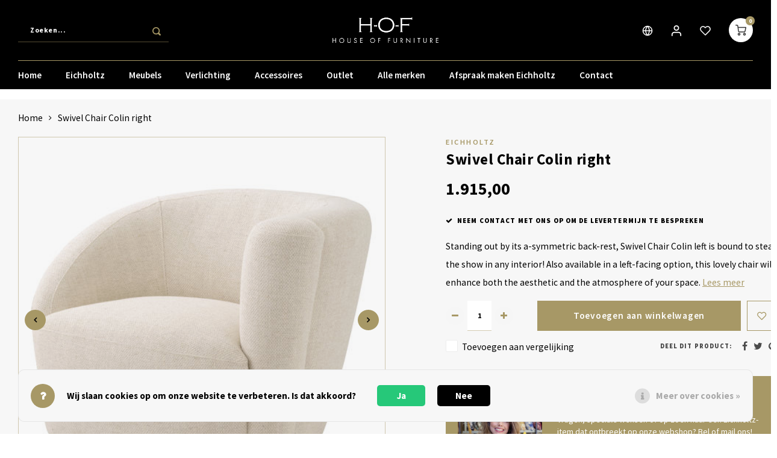

--- FILE ---
content_type: text/html;charset=utf-8
request_url: https://www.hoffurniture.nl/nl/swivel-chair-colin-right.html
body_size: 26410
content:
<!DOCTYPE html>
<html lang="nl">
	
  <head>
  
    
    <!-- Google Tag Manager -->
<script>(function(w,d,s,l,i){w[l]=w[l]||[];w[l].push({'gtm.start':
new Date().getTime(),event:'gtm.js'});var f=d.getElementsByTagName(s)[0],
j=d.createElement(s),dl=l!='dataLayer'?'&l='+l:'';j.async=true;j.src=
'https://www.googletagmanager.com/gtm.js?id='+i+dl;f.parentNode.insertBefore(j,f);
})(window,document,'script','dataLayer','GTM-KV3F9BM');</script>
<!-- End Google Tag Manager -->
  
        
    <meta charset="utf-8"/>
<!-- [START] 'blocks/head.rain' -->
<!--

  (c) 2008-2026 Lightspeed Netherlands B.V.
  http://www.lightspeedhq.com
  Generated: 22-01-2026 @ 11:16:22

-->
<link rel="canonical" href="https://www.hoffurniture.nl/nl/swivel-chair-colin-right.html"/>
<link rel="alternate" href="https://www.hoffurniture.nl/nl/index.rss" type="application/rss+xml" title="Nieuwe producten"/>
<link href="https://cdn.webshopapp.com/assets/cookielaw.css?2025-02-20" rel="stylesheet" type="text/css"/>
<meta name="robots" content="noodp,noydir"/>
<meta name="google-site-verification" content="ztZRUMO8ATVZKMlSXPB0vPPsnh5WH5g2RcosR5nheR4"/>
<meta name="google-site-verification" content="VDFtJJx-i_LMIT-g4SCyQDmFwd8-zORls70KR8gbyhQ"/>
<meta property="og:url" content="https://www.hoffurniture.nl/nl/swivel-chair-colin-right.html?source=facebook"/>
<meta property="og:site_name" content="House of Furniture"/>
<meta property="og:title" content="Swivel Chair Colin right"/>
<meta property="og:description" content="Standing out by its a-symmetric back-rest, Swivel Chair Colin left is bound to steal the show in any interior! Also available in a left-facing option, this love"/>
<meta property="og:image" content="https://cdn.webshopapp.com/shops/318271/files/388884294/eichholtz-swivel-chair-colin-right.jpg"/>
<script>
<script>(function(w,d,s,l,i){w[l]=w[l]||[];w[l].push({'gtm.start':
new Date().getTime(),event:'gtm.js'});var f=d.getElementsByTagName(s)[0],
j=d.createElement(s),dl=l!='dataLayer'?'&l='+l:'';j.async=true;j.src=
'https://www.googletagmanager.com/gtm.js?id='+i+dl;f.parentNode.insertBefore(j,f);
})(window,document,'script','dataLayer','GTM-W4576FT2');</script>
</script>
<script>
(function(w,d,s,l,i){w[l]=w[l]||[];w[l].push({'gtm.start':
new Date().getTime(),event:'gtm.js'});var f=d.getElementsByTagName(s)[0],
j=d.createElement(s),dl=l!='dataLayer'?'&l='+l:'';j.async=true;j.src=
'https://www.googletagmanager.com/gtm.js?id='+i+dl;f.parentNode.insertBefore(j,f);
})(window,document,'script','dataLayer','GTM-W4576FT2');

</script>
<!--[if lt IE 9]>
<script src="https://cdn.webshopapp.com/assets/html5shiv.js?2025-02-20"></script>
<![endif]-->
<!-- [END] 'blocks/head.rain' -->
        <title>Swivel Chair Colin right | House of Furniture</title>
    <meta name="description" content="Standing out by its a-symmetric back-rest, Swivel Chair Colin left is bound to steal the show in any interior! Also available in a left-facing option, this love" />
    <meta name="keywords" content="Eichholtz, Swivel, Chair, Colin, right, Meubels, showroom, furniture, luxury, luxe" />
    <meta http-equiv="X-UA-Compatible" content="IE=edge,chrome=1">
    <meta name="viewport" content="width=device-width, initial-scale=1.0">
    <meta name="apple-mobile-web-app-capable" content="yes">
    <meta name="apple-mobile-web-app-status-bar-style" content="black">
    <meta property="fb:app_id" content="966242223397117"/>
    <meta name="viewport" content="width=device-width, initial-scale=1, maximum-scale=1, user-scalable=0"/>
    <meta name="apple-mobile-web-app-capable" content="yes">
    <meta name="HandheldFriendly" content="true" /> 
		<meta name="apple-mobile-web-app-title" content="House of Furniture">
  	<meta name="facebook-domain-verification" content="1ypjhhscfqvx8x03ufwo65z8r9pknq" />
  	<meta property="og:image" content="https://cdn.webshopapp.com/shops/318271/themes/176912/v/699558/assets/logo.png?20210518213653" />  
		<link rel="apple-touch-icon-precomposed" href=""/>
  
    <link rel="shortcut icon" href="https://cdn.webshopapp.com/shops/318271/themes/176912/v/711641/assets/favicon.ico?20210526195140" type="image/x-icon" />
    <link href='//fonts.googleapis.com/css?family=Source%20Sans%20Pro:400,300,500,600,700,800,900' rel='stylesheet' type='text/css'>
    <link href='//fonts.googleapis.com/css?family=Source%20Sans%20Pro:400,300,500,600,700,800,900' rel='stylesheet' type='text/css'>
    <link rel="stylesheet" href="https://cdn.webshopapp.com/shops/318271/themes/176912/assets/bootstrap.css?20250122114353" />
    <link rel="stylesheet" href="https://cdn.webshopapp.com/shops/318271/themes/176912/assets/font-awesome-min.css?20250122114353" />
  	  	<link href="https://cdn.webshopapp.com/shops/318271/themes/176912/assets/gibbon-icons.css?20250122114353" rel="stylesheet">
    <link rel="stylesheet" href="https://cdn.webshopapp.com/shops/318271/themes/176912/assets/owl-carousel-min.css?20250122114353" />  
    <link rel="stylesheet" href="https://cdn.webshopapp.com/shops/318271/themes/176912/assets/semantic.css?20250122114353" />  
    <link rel="stylesheet" href="https://cdn.webshopapp.com/shops/318271/themes/176912/assets/jquery-fancybox-min.css?20250122114353" /> 
    <link rel="stylesheet" href="https://cdn.webshopapp.com/shops/318271/themes/176912/assets/style.css?20250122114353?903" /> 
    <link rel="stylesheet" href="https://cdn.webshopapp.com/shops/318271/themes/176912/assets/settings.css?20250122114353" />  
    <link rel="stylesheet" href="https://cdn.webshopapp.com/assets/gui-2-0.css?2025-02-20" />
    <link rel="stylesheet" href="https://cdn.webshopapp.com/assets/gui-responsive-2-0.css?2025-02-20" />   
    <link rel="stylesheet" href="https://cdn.webshopapp.com/shops/318271/themes/176912/assets/custom.css?20250122114353" />
    <link rel="stylesheet" href="https://cdn.webshopapp.com/shops/318271/themes/176912/assets/contentbuilder.css?20250122114353" />

    <script src="https://cdn.webshopapp.com/assets/jquery-1-9-1.js?2025-02-20"></script>
    <script src="https://cdn.webshopapp.com/assets/jquery-ui-1-10-1.js?2025-02-20"></script>
    
   
    <script src="https://cdn.webshopapp.com/shops/318271/themes/176912/assets/bootstrap.js?20250122114353"></script>
    <script src="https://cdn.webshopapp.com/shops/318271/themes/176912/assets/owl-carousel-min.js?20250122114353"></script>
    <script src="https://cdn.webshopapp.com/shops/318271/themes/176912/assets/semantic.js?20250122114353"></script>
    <script src="https://cdn.webshopapp.com/shops/318271/themes/176912/assets/jquery-fancybox-min.js?20250122114353"></script>
    <script src="https://cdn.webshopapp.com/shops/318271/themes/176912/assets/moment.js?20250122114353"></script>  
    <script src="https://cdn.webshopapp.com/shops/318271/themes/176912/assets/js-cookie.js?20250122114353"></script>
    <script src="https://cdn.webshopapp.com/shops/318271/themes/176912/assets/jquery-countdown-min.js?20250122114353"></script>
  	<script src="https://cdn.webshopapp.com/shops/318271/themes/176912/assets/masonry.js?20250122114353"></script>
    <script src="https://cdn.webshopapp.com/shops/318271/themes/176912/assets/global.js?20250122114353?903"></script>
  	<script src="//cdnjs.cloudflare.com/ajax/libs/jqueryui-touch-punch/0.2.3/jquery.ui.touch-punch.min.js"></script>
    
    <script src="https://cdn.webshopapp.com/shops/318271/themes/176912/assets/jcarousel.js?20250122114353"></script>
    <script src="https://cdn.webshopapp.com/assets/gui.js?2025-02-20"></script>
    <script src="https://cdn.webshopapp.com/assets/gui-responsive-2-0.js?2025-02-20"></script>
    
        
    
    <!--[if lt IE 9]>
    <link rel="stylesheet" href="https://cdn.webshopapp.com/shops/318271/themes/176912/assets/style-ie.css?20250122114353" />
    <![endif]-->
  </head>  <body class=" no-mobile-bar"><!-- Google Tag Manager (noscript) --><noscript><iframe src="https://www.googletagmanager.com/ns.html?id=GTM-KV3F9BM"
height="0" width="0" style="display:none;visibility:hidden"></iframe></noscript><!-- End Google Tag Manager (noscript) --><script type="application/ld+json">
[
			{
    "@context": "http://schema.org",
    "@type": "BreadcrumbList",
    "itemListElement":
    [
      {
        "@type": "ListItem",
        "position": 1,
        "item": {
        	"@id": "https://www.hoffurniture.nl/nl/",
        	"name": "Home"
        }
      },
    	    	{
    		"@type": "ListItem",
     		"position": 2,
     		"item":	{
      		"@id": "https://www.hoffurniture.nl/nl/swivel-chair-colin-right.html",
      		"name": "Swivel Chair Colin right"
    		}
    	}    	    ]
  },
      
      
  {
    "@context": "http://schema.org",
    "@type": "Product", 
    "name": "Eichholtz Swivel Chair Colin right",
    "url": "https://www.hoffurniture.nl/nl/swivel-chair-colin-right.html",
    "brand": "Eichholtz",    "description": "Standing out by its a-symmetric back-rest, Swivel Chair Colin left is bound to steal the show in any interior! Also available in a left-facing option, this love",    "image": "https://cdn.webshopapp.com/shops/318271/files/388884294/300x250x2/eichholtz-swivel-chair-colin-right.jpg",    "gtin13": "5222111102892",    "mpn": "115431",        "offers": {
      "@type": "Offer",
            "price": "1915.00",
      "priceCurrency": "EUR",
            "url": "https://www.hoffurniture.nl/nl/swivel-chair-colin-right.html",
      "priceValidUntil": "2027-01-22"
            	,"availability": "https://schema.org/InStock"
                    
    }
      },
      
    {
  "@context": "http://schema.org",
  "@id": "https://www.hoffurniture.nl/nl/#Organization",
  "@type": "Organization",
  "url": "https://www.hoffurniture.nl/", 
  "name": "House of Furniture",
  "logo": "https://cdn.webshopapp.com/shops/318271/themes/176912/v/699558/assets/logo.png?20210518213653",
  "telephone": "+31 (0)70 449 22 86",
  "email": ""
  ,
  "aggregateRating": {
        "@type": "AggregateRating",
        "bestRating": "10",
        "worstRating": "1",
        "ratingValue": "10",
        "reviewCount": "6",
        "url":"https://www.kiyoh.com/reviews/1076314/hof_house_of_furniture"
    }
      }
  ]
</script><div class="cart-messages hidden"><ul></ul></div><div id="cart-popup" class="cart-popup mobile-popup" data-popup="cart"><div class="popup-inner"><div class="inner cart-wrap"><div class="table"><div class="title-small title-font">Winkelwagen</div><div class="general-content cart-content"></div><div class="empty-cart">
      	Geen producten gevonden...
      </div><div class="table-wrap"><form id="gui-form-cart" action="https://www.hoffurniture.nl/nl/cart/update/" method="post"><table></table></form></div><div class="shipping-discount hidden"><div class="discount-block"><form class="gui-form-discount" action="https://www.hoffurniture.nl/nl/cart/setDiscount/" method="post"><input class="standard-input" type="text" name="code" placeholder="Kortingscode"><a class="btn btn-small accent add-discount"  href="javascript:;"><i class="fa fa-plus"></i></a></form></div></div></div><div class="totals-wrap"><div class="totals"><div class="title-small title-font hidden-xs"><span data-cart-items>0</span> artikelen</div><table><tr><td>Totaal excl. btw</td><td data-cart-total-excl>€0,00</td></tr><tr><td>BTW</td><td data-cart-total-vat>€0,00</td></tr><tr><td>Totaal</td><td data-cart-total-incl>€0,00</td></tr></table><div class="buttons"><a class="btn accent" href="https://www.hoffurniture.nl/nl/checkout/">Naar de kassa</a><a class="btn light hidden-xs" href="javascript:;" data-fancybox-close>Ga verder met winkelen</a></div></div><div class="payments hidden-xs"><a href="https://www.hoffurniture.nl/nl/service/payment-methods/" title="Betaalmethoden"><img src="https://cdn.webshopapp.com/shops/318271/themes/176912/assets/cash.png?20250122114353" alt="Cash" /></a><a href="https://www.hoffurniture.nl/nl/service/payment-methods/" title="Betaalmethoden"><img src="https://cdn.webshopapp.com/shops/318271/themes/176912/assets/ideal.png?20250122114353" alt="iDEAL" /></a><a href="https://www.hoffurniture.nl/nl/service/payment-methods/" title="Betaalmethoden"><img src="https://cdn.webshopapp.com/shops/318271/themes/176912/assets/banktransfer.png?20250122114353" alt="Bank transfer" /></a><a href="https://www.hoffurniture.nl/nl/service/payment-methods/" title="Betaalmethoden"><img src="https://cdn.webshopapp.com/shops/318271/themes/176912/assets/mastercard.png?20250122114353" alt="MasterCard" /></a><a href="https://www.hoffurniture.nl/nl/service/payment-methods/" title="Betaalmethoden"><img src="https://cdn.webshopapp.com/shops/318271/themes/176912/assets/visa.png?20250122114353" alt="Visa" /></a><a href="https://www.hoffurniture.nl/nl/service/payment-methods/" title="Betaalmethoden"><img src="https://cdn.webshopapp.com/shops/318271/themes/176912/assets/mistercash.png?20250122114353" alt="Bancontact" /></a><a href="https://www.hoffurniture.nl/nl/service/payment-methods/" title="Betaalmethoden"><img src="https://cdn.webshopapp.com/shops/318271/themes/176912/assets/paypal.png?20250122114353" alt="PayPal" /></a></div></div></div></div><div class="close-popup"><div class="close-popup-inner"><a href="javascript:;" class="close-mobile-popup" data-fancybox-close>
        Sluiten
      </a></div></div></div><div id="login-popup" class="mobile-popup" data-popup="login"><div class="popup-inner"><div class="title-small title-font">Inloggen</div><form class="formLogin" id="formLogin" action="https://www.hoffurniture.nl/nl/account/loginPost/?return=https%3A%2F%2Fwww.hoffurniture.nl%2Fnl%2Fswivel-chair-colin-right.html" method="post"><input type="hidden" name="key" value="b8f68fb81d8187cbab7b3dcab8c7481c" /><input type="hidden" name="type" value="login" /><input type="submit" hidden/><input type="text" name="email" id="formLoginEmail" value="" placeholder="E-mailadres" class="standard-input" /><input type="password" name="password" id="formLoginPassword" value="" placeholder="Wachtwoord" class="standard-input"/><div class="buttons"><a class="btn accent" href="#" onclick="$('#formLogin').submit(); return false;" title="Inloggen">Inloggen</a></div></form><div class="options"><a class="forgot-pw" href="https://www.hoffurniture.nl/nl/account/password/">Wachtwoord vergeten?</a><span class="or">of</span><a class="no-account" href="https://www.hoffurniture.nl/nl/account/register/">Nog geen account? Klik</a></div></div><div class="close-popup"><div class="close-popup-inner"><a href="javascript:;" class="close-mobile-popup" data-fancybox-close>
        Sluiten
      </a></div></div></div><div id="language-currency-popup" class="language-currency-popup mobile-popup"><div class="popup-inner"><div class="language-section"><div class="title-small title-font">Taal</div><div class="options-wrap"><div class="option active"><a href="https://www.hoffurniture.nl/nl/go/product/129030176"><div class="inner"><div class="icon"><img src="https://cdn.webshopapp.com/shops/318271/themes/176912/assets/flag-nl.svg?20250122114353" alt="flag-Nederlands"></div><div class="text">Nederlands</div></div></a></div><div class="option"><a href="https://www.hoffurniture.nl/en/go/product/129030176"><div class="inner"><div class="icon"><img src="https://cdn.webshopapp.com/shops/318271/themes/176912/assets/flag-en.svg?20250122114353" alt="flag-English"></div><div class="text">English</div></div></a></div></div></div><div class="close-popup"><div class="close-popup-inner"><a href="javascript:;" class="close-mobile-popup" data-fancybox-close>
          Sluiten
        </a></div></div></div></div><div class="mobile-menu mobile-popup" data-popup="menu"><div class="popup-inner"><div class="menu-wrap"><div class="breads">Hoofdmenu</div><div class="title-small title-font">Categorieën</div><div class="menu"><ul><li class=""><a class="normal-link" href="https://www.hoffurniture.nl/nl/eichholtz/">Eichholtz<span class="more-cats"><i class="fa fa-chevron-right"></i></span></a><div class="subs"><div class="breads">Hoofdmenu / eichholtz</div><div class="title-small title-font text-center subs-back"><i class="fa fa-chevron-left"></i>Eichholtz</div><ul class=""><li class=""><a class="normal-link" href="https://www.hoffurniture.nl/nl/eichholtz/nieuwe-collectie/">Nieuwe collectie</a></li><li class=""><a class="normal-link" href="https://www.hoffurniture.nl/nl/eichholtz/outdoor/">Outdoor<span class="more-cats"><i class="fa fa-chevron-right"></i></span></a><div class="subs"><div class="breads">Hoofdmenu / eichholtz / nieuwe collectie / outdoor</div><div class="title-small title-font text-center subs-back"><i class="fa fa-chevron-left"></i>Outdoor</div><ul class=""><li class=""><a class="normal-link" href="https://www.hoffurniture.nl/nl/eichholtz/outdoor/meubels/">Meubels</a></li><li class=""><a class="normal-link" href="https://www.hoffurniture.nl/nl/eichholtz/outdoor/accessoires/">Accessoires</a></li><li class=""><a class="normal-link" href="https://www.hoffurniture.nl/nl/eichholtz/outdoor/verlichting/">Verlichting</a></li></ul></div></li><li class=""><a class="normal-link" href="https://www.hoffurniture.nl/nl/eichholtz/meubels/">Meubels<span class="more-cats"><i class="fa fa-chevron-right"></i></span></a><div class="subs"><div class="breads">Hoofdmenu / eichholtz / nieuwe collectie / outdoor / meubels</div><div class="title-small title-font text-center subs-back"><i class="fa fa-chevron-left"></i>Meubels</div><ul class=""><li class=""><a class="normal-link" href="https://www.hoffurniture.nl/nl/eichholtz/meubels/stoelen/">Stoelen</a></li><li class=""><a class="normal-link" href="https://www.hoffurniture.nl/nl/eichholtz/meubels/banken/">Banken</a></li><li class=""><a class="normal-link" href="https://www.hoffurniture.nl/nl/eichholtz/meubels/kasten/">Kasten</a></li><li class=""><a class="normal-link" href="https://www.hoffurniture.nl/nl/eichholtz/meubels/tafels-bureaus/">Tafels &amp; Bureaus</a></li><li class=""><a class="normal-link" href="https://www.hoffurniture.nl/nl/eichholtz/meubels/hoofdbord-bedden/">Hoofdbord  &amp; Bedden</a></li><li class=""><a class="normal-link" href="https://www.hoffurniture.nl/nl/eichholtz/meubels/vloerkleden-tapijten/">Vloerkleden &amp; Tapijten</a></li></ul></div></li><li class=""><a class="normal-link" href="https://www.hoffurniture.nl/nl/eichholtz/lampen/">Lampen<span class="more-cats"><i class="fa fa-chevron-right"></i></span></a><div class="subs"><div class="breads">Hoofdmenu / eichholtz / nieuwe collectie / outdoor / meubels / lampen</div><div class="title-small title-font text-center subs-back"><i class="fa fa-chevron-left"></i>Lampen</div><ul class=""><li class=""><a class="normal-link" href="https://www.hoffurniture.nl/nl/eichholtz/lampen/vloerlampen/">Vloerlampen</a></li><li class=""><a class="normal-link" href="https://www.hoffurniture.nl/nl/eichholtz/lampen/hanglampen/">Hanglampen</a></li><li class=""><a class="normal-link" href="https://www.hoffurniture.nl/nl/eichholtz/lampen/plafondlampen/">Plafondlampen</a></li><li class=""><a class="normal-link" href="https://www.hoffurniture.nl/nl/eichholtz/lampen/wandlampen/">Wandlampen</a></li><li class=""><a class="normal-link" href="https://www.hoffurniture.nl/nl/eichholtz/lampen/tafellampen/">Tafellampen</a></li><li class=""><a class="normal-link" href="https://www.hoffurniture.nl/nl/eichholtz/lampen/bureaulampen/">Bureaulampen</a></li></ul></div></li><li class=""><a class="normal-link" href="https://www.hoffurniture.nl/nl/eichholtz/accessoires/">Accessoires<span class="more-cats"><i class="fa fa-chevron-right"></i></span></a><div class="subs"><div class="breads">Hoofdmenu / eichholtz / nieuwe collectie / outdoor / meubels / lampen / accessoires</div><div class="title-small title-font text-center subs-back"><i class="fa fa-chevron-left"></i>Accessoires</div><ul class=""><li class=""><a class="normal-link" href="https://www.hoffurniture.nl/nl/eichholtz/accessoires/fotolijsten/">Fotolijsten</a></li><li class=""><a class="normal-link" href="https://www.hoffurniture.nl/nl/eichholtz/accessoires/kussens/">Kussens</a></li><li class=""><a class="normal-link" href="https://www.hoffurniture.nl/nl/eichholtz/accessoires/spiegels/">Spiegels</a></li><li class=""><a class="normal-link" href="https://www.hoffurniture.nl/nl/eichholtz/accessoires/vazen-en-potten/">Vazen en Potten</a></li><li class=""><a class="normal-link" href="https://www.hoffurniture.nl/nl/eichholtz/accessoires/vouwschermen/">Vouwschermen</a></li><li class=""><a class="normal-link" href="https://www.hoffurniture.nl/nl/eichholtz/accessoires/dienbladen/">Dienbladen</a></li><li class=""><a class="normal-link" href="https://www.hoffurniture.nl/nl/eichholtz/accessoires/objecten/">Objecten</a></li><li class=""><a class="normal-link" href="https://www.hoffurniture.nl/nl/eichholtz/accessoires/plantenbakken/">Plantenbakken</a></li><li class=""><a class="normal-link" href="https://www.hoffurniture.nl/nl/eichholtz/accessoires/kaarsen-en-windlichten/">Kaarsen en windlichten</a></li></ul></div></li><li class=""><a class="normal-link" href="https://www.hoffurniture.nl/nl/eichholtz/the-met-collection/">The MET Collection</a></li></ul></div></li><li class=""><a class="normal-link" href="https://www.hoffurniture.nl/nl/meubels/">Meubels<span class="more-cats"><i class="fa fa-chevron-right"></i></span></a><div class="subs"><div class="breads">Hoofdmenu / meubels</div><div class="title-small title-font text-center subs-back"><i class="fa fa-chevron-left"></i>Meubels</div><ul class=""><li class=""><a class="normal-link" href="https://www.hoffurniture.nl/nl/meubels/stoelen/">Stoelen<span class="more-cats"><i class="fa fa-chevron-right"></i></span></a><div class="subs"><div class="breads">Hoofdmenu / meubels / stoelen</div><div class="title-small title-font text-center subs-back"><i class="fa fa-chevron-left"></i>Stoelen</div><ul class=""><li class=""><a class="normal-link" href="https://www.hoffurniture.nl/nl/meubels/stoelen/eetkamerstoelen/">Eetkamerstoelen</a></li><li class=""><a class="normal-link" href="https://www.hoffurniture.nl/nl/meubels/stoelen/barkrukken/">Barkrukken</a></li><li class=""><a class="normal-link" href="https://www.hoffurniture.nl/nl/meubels/stoelen/fauteuils/">Fauteuils</a></li><li class=""><a class="normal-link" href="https://www.hoffurniture.nl/nl/meubels/stoelen/draaifauteuils/">Draaifauteuils</a></li><li class=""><a class="normal-link" href="https://www.hoffurniture.nl/nl/meubels/stoelen/pouf/">Pouf</a></li></ul></div></li><li class=""><a class="normal-link" href="https://www.hoffurniture.nl/nl/meubels/banken/">Banken<span class="more-cats"><i class="fa fa-chevron-right"></i></span></a><div class="subs"><div class="breads">Hoofdmenu / meubels / stoelen / banken</div><div class="title-small title-font text-center subs-back"><i class="fa fa-chevron-left"></i>Banken</div><ul class=""><li class=""><a class="normal-link" href="https://www.hoffurniture.nl/nl/meubels/banken/hoekbanken/">Hoekbanken</a></li><li class=""><a class="normal-link" href="https://www.hoffurniture.nl/nl/meubels/banken/2-zitsbanken/">2-zitsbanken</a></li><li class=""><a class="normal-link" href="https://www.hoffurniture.nl/nl/meubels/banken/25-zitsbanken/">2,5-zitsbanken</a></li><li class=""><a class="normal-link" href="https://www.hoffurniture.nl/nl/meubels/banken/3-zitsbanken/">3-zitsbanken</a></li><li class=""><a class="normal-link" href="https://www.hoffurniture.nl/nl/meubels/banken/4-zitsbanken/">4-zitsbanken</a></li><li class=""><a class="normal-link" href="https://www.hoffurniture.nl/nl/meubels/banken/sofas/">Sofa&#039;s</a></li></ul></div></li><li class=""><a class="normal-link" href="https://www.hoffurniture.nl/nl/meubels/kasten/">Kasten<span class="more-cats"><i class="fa fa-chevron-right"></i></span></a><div class="subs"><div class="breads">Hoofdmenu / meubels / stoelen / banken / kasten</div><div class="title-small title-font text-center subs-back"><i class="fa fa-chevron-left"></i>Kasten</div><ul class=""><li class=""><a class="normal-link" href="https://www.hoffurniture.nl/nl/meubels/kasten/wijnkasten/">Wijnkasten</a></li><li class=""><a class="normal-link" href="https://www.hoffurniture.nl/nl/meubels/kasten/wandkasten/">Wandkasten</a></li><li class=""><a class="normal-link" href="https://www.hoffurniture.nl/nl/meubels/kasten/vitrinekasten/">Vitrinekasten</a></li><li class=""><a class="normal-link" href="https://www.hoffurniture.nl/nl/meubels/kasten/stellingkasten/">Stellingkasten</a></li><li class=""><a class="normal-link" href="https://www.hoffurniture.nl/nl/meubels/kasten/buffetkasten/">Buffetkasten</a></li><li class=""><a class="normal-link" href="https://www.hoffurniture.nl/nl/meubels/kasten/boekenkasten/">Boekenkasten</a></li><li class=""><a class="normal-link" href="https://www.hoffurniture.nl/nl/meubels/kasten/dressoir/">Dressoir</a></li></ul></div></li><li class=""><a class="normal-link" href="https://www.hoffurniture.nl/nl/meubels/tafels/">Tafels<span class="more-cats"><i class="fa fa-chevron-right"></i></span></a><div class="subs"><div class="breads">Hoofdmenu / meubels / stoelen / banken / kasten / tafels</div><div class="title-small title-font text-center subs-back"><i class="fa fa-chevron-left"></i>Tafels</div><ul class=""><li class=""><a class="normal-link" href="https://www.hoffurniture.nl/nl/meubels/tafels/eettafels/">Eettafels</a></li><li class=""><a class="normal-link" href="https://www.hoffurniture.nl/nl/meubels/tafels/console-tafels/">Console tafels</a></li><li class=""><a class="normal-link" href="https://www.hoffurniture.nl/nl/meubels/tafels/bureaus/">Bureaus </a></li><li class=""><a class="normal-link" href="https://www.hoffurniture.nl/nl/meubels/tafels/salontafels/">Salontafels</a></li><li class=""><a class="normal-link" href="https://www.hoffurniture.nl/nl/meubels/tafels/bijzettafels/">Bijzettafels</a></li><li class=""><a class="normal-link" href="https://www.hoffurniture.nl/nl/meubels/tafels/trolley/">Trolley</a></li></ul></div></li><li class=""><a class="normal-link" href="https://www.hoffurniture.nl/nl/meubels/bedden-hoofdborden/">Bedden &amp; Hoofdborden<span class="more-cats"><i class="fa fa-chevron-right"></i></span></a><div class="subs"><div class="breads">Hoofdmenu / meubels / stoelen / banken / kasten / tafels / bedden &amp; hoofdborden</div><div class="title-small title-font text-center subs-back"><i class="fa fa-chevron-left"></i>Bedden &amp; Hoofdborden</div><ul class=""><li class=""><a class="normal-link" href="https://www.hoffurniture.nl/nl/meubels/bedden-hoofdborden/bedden/">Bedden</a></li><li class=""><a class="normal-link" href="https://www.hoffurniture.nl/nl/meubels/bedden-hoofdborden/hoofdbord/">Hoofdbord</a></li></ul></div></li><li class=""><a class="normal-link" href="https://www.hoffurniture.nl/nl/meubels/vloerkleden-tapijten/">Vloerkleden &amp; Tapijten<span class="more-cats"><i class="fa fa-chevron-right"></i></span></a><div class="subs"><div class="breads">Hoofdmenu / meubels / stoelen / banken / kasten / tafels / bedden &amp; hoofdborden / vloerkleden &amp; tapijten</div><div class="title-small title-font text-center subs-back"><i class="fa fa-chevron-left"></i>Vloerkleden &amp; Tapijten</div><ul class=""><li class=""><a class="normal-link" href="https://www.hoffurniture.nl/nl/meubels/vloerkleden-tapijten/vloerkleden-tapijten/">Vloerkleden &amp; Tapijten</a></li></ul></div></li></ul></div></li><li class=""><a class="normal-link" href="https://www.hoffurniture.nl/nl/verlichting/">Verlichting<span class="more-cats"><i class="fa fa-chevron-right"></i></span></a><div class="subs"><div class="breads">Hoofdmenu / verlichting</div><div class="title-small title-font text-center subs-back"><i class="fa fa-chevron-left"></i>Verlichting</div><ul class=""><li class=""><a class="normal-link" href="https://www.hoffurniture.nl/nl/verlichting/vloerlampen/">Vloerlampen<span class="more-cats"><i class="fa fa-chevron-right"></i></span></a><div class="subs"><div class="breads">Hoofdmenu / verlichting / vloerlampen</div><div class="title-small title-font text-center subs-back"><i class="fa fa-chevron-left"></i>Vloerlampen</div><ul class=""><li class=""><a class="normal-link" href="https://www.hoffurniture.nl/nl/verlichting/vloerlampen/gouden-vloerlampen/">Gouden vloerlampen</a></li><li class=""><a class="normal-link" href="https://www.hoffurniture.nl/nl/verlichting/vloerlampen/zilveren-vloerlampen/">Zilveren vloerlampen</a></li><li class=""><a class="normal-link" href="https://www.hoffurniture.nl/nl/verlichting/vloerlampen/zwarte-vloerlampen/">Zwarte vloerlampen</a></li></ul></div></li><li class=""><a class="normal-link" href="https://www.hoffurniture.nl/nl/verlichting/hanglampen/">Hanglampen</a></li><li class=""><a class="normal-link" href="https://www.hoffurniture.nl/nl/verlichting/plafondlampen/">Plafondlampen</a></li><li class=""><a class="normal-link" href="https://www.hoffurniture.nl/nl/verlichting/wandlampen/">Wandlampen</a></li><li class=""><a class="normal-link" href="https://www.hoffurniture.nl/nl/verlichting/tafellampen/">Tafellampen</a></li><li class=""><a class="normal-link" href="https://www.hoffurniture.nl/nl/verlichting/bureaulampen/">Bureaulampen</a></li><li class=""><a class="normal-link" href="https://www.hoffurniture.nl/nl/verlichting/tafel-lampen-draadloos/">Tafel lampen draadloos</a></li></ul></div></li><li class=""><a class="normal-link" href="https://www.hoffurniture.nl/nl/accessoires/">Accessoires<span class="more-cats"><i class="fa fa-chevron-right"></i></span></a><div class="subs"><div class="breads">Hoofdmenu / accessoires</div><div class="title-small title-font text-center subs-back"><i class="fa fa-chevron-left"></i>Accessoires</div><ul class=""><li class=""><a class="normal-link" href="https://www.hoffurniture.nl/nl/accessoires/kussens-plaids/">Kussens &amp; Plaids<span class="more-cats"><i class="fa fa-chevron-right"></i></span></a><div class="subs"><div class="breads">Hoofdmenu / accessoires / kussens &amp; plaids</div><div class="title-small title-font text-center subs-back"><i class="fa fa-chevron-left"></i>Kussens &amp; Plaids</div><ul class=""><li class=""><a class="normal-link" href="https://www.hoffurniture.nl/nl/accessoires/kussens-plaids/talking-pillows/">Talking Pillows</a></li><li class=""><a class="normal-link" href="https://www.hoffurniture.nl/nl/accessoires/kussens-plaids/vierkante-kussens/">Vierkante kussens</a></li><li class=""><a class="normal-link" href="https://www.hoffurniture.nl/nl/accessoires/kussens-plaids/rechthoekige-kussens/">Rechthoekige kussens</a></li><li class=""><a class="normal-link" href="https://www.hoffurniture.nl/nl/accessoires/kussens-plaids/ronde-kussens/">Ronde kussens</a></li><li class=""><a class="normal-link" href="https://www.hoffurniture.nl/nl/accessoires/kussens-plaids/plaids/">Plaids</a></li></ul></div></li><li class=""><a class="normal-link" href="https://www.hoffurniture.nl/nl/accessoires/spiegels/">Spiegels<span class="more-cats"><i class="fa fa-chevron-right"></i></span></a><div class="subs"><div class="breads">Hoofdmenu / accessoires / kussens &amp; plaids / spiegels</div><div class="title-small title-font text-center subs-back"><i class="fa fa-chevron-left"></i>Spiegels</div><ul class=""><li class=""><a class="normal-link" href="https://www.hoffurniture.nl/nl/accessoires/spiegels/ronde-spiegels/">Ronde Spiegels</a></li><li class=""><a class="normal-link" href="https://www.hoffurniture.nl/nl/accessoires/spiegels/vierkante-spiegels/">Vierkante Spiegels</a></li><li class=""><a class="normal-link" href="https://www.hoffurniture.nl/nl/accessoires/spiegels/rechthoekige-spiegels/">Rechthoekige Spiegels</a></li></ul></div></li><li class=""><a class="normal-link" href="https://www.hoffurniture.nl/nl/accessoires/fotolijsten/">Fotolijsten<span class="more-cats"><i class="fa fa-chevron-right"></i></span></a><div class="subs"><div class="breads">Hoofdmenu / accessoires / kussens &amp; plaids / spiegels / fotolijsten</div><div class="title-small title-font text-center subs-back"><i class="fa fa-chevron-left"></i>Fotolijsten</div><ul class=""><li class=""><a class="normal-link" href="https://www.hoffurniture.nl/nl/accessoires/fotolijsten/gouden-fotolijsten/">Gouden fotolijsten</a></li><li class=""><a class="normal-link" href="https://www.hoffurniture.nl/nl/accessoires/fotolijsten/zilveren-fotolijsten/">Zilveren fotolijsten</a></li><li class=""><a class="normal-link" href="https://www.hoffurniture.nl/nl/accessoires/fotolijsten/rose-goud/">Rose goud</a></li></ul></div></li><li class=""><a class="normal-link" href="https://www.hoffurniture.nl/nl/accessoires/dienbladen/">Dienbladen<span class="more-cats"><i class="fa fa-chevron-right"></i></span></a><div class="subs"><div class="breads">Hoofdmenu / accessoires / kussens &amp; plaids / spiegels / fotolijsten / dienbladen</div><div class="title-small title-font text-center subs-back"><i class="fa fa-chevron-left"></i>Dienbladen</div><ul class=""><li class=""><a class="normal-link" href="https://www.hoffurniture.nl/nl/accessoires/dienbladen/vierkante-dienbladen/">Vierkante dienbladen</a></li><li class=""><a class="normal-link" href="https://www.hoffurniture.nl/nl/accessoires/dienbladen/rechthoekige-dienbladen/">Rechthoekige dienbladen</a></li><li class=""><a class="normal-link" href="https://www.hoffurniture.nl/nl/accessoires/dienbladen/ronde-dienbladen/">Ronde dienbladen</a></li></ul></div></li><li class=""><a class="normal-link" href="https://www.hoffurniture.nl/nl/accessoires/kaarsen-en-windlichten/">Kaarsen en windlichten<span class="more-cats"><i class="fa fa-chevron-right"></i></span></a><div class="subs"><div class="breads">Hoofdmenu / accessoires / kussens &amp; plaids / spiegels / fotolijsten / dienbladen / kaarsen en windlichten</div><div class="title-small title-font text-center subs-back"><i class="fa fa-chevron-left"></i>Kaarsen en windlichten</div><ul class=""><li class=""><a class="normal-link" href="https://www.hoffurniture.nl/nl/accessoires/kaarsen-en-windlichten/kaarsen/">Kaarsen</a></li><li class=""><a class="normal-link" href="https://www.hoffurniture.nl/nl/accessoires/kaarsen-en-windlichten/windlichten/">Windlichten</a></li></ul></div></li><li class=""><a class="normal-link" href="https://www.hoffurniture.nl/nl/accessoires/vazen-en-potten/">Vazen en potten<span class="more-cats"><i class="fa fa-chevron-right"></i></span></a><div class="subs"><div class="breads">Hoofdmenu / accessoires / kussens &amp; plaids / spiegels / fotolijsten / dienbladen / kaarsen en windlichten / vazen en potten</div><div class="title-small title-font text-center subs-back"><i class="fa fa-chevron-left"></i>Vazen en potten</div><ul class=""><li class=""><a class="normal-link" href="https://www.hoffurniture.nl/nl/accessoires/vazen-en-potten/vazen/">Vazen</a></li><li class=""><a class="normal-link" href="https://www.hoffurniture.nl/nl/accessoires/vazen-en-potten/potten/">Potten</a></li></ul></div></li><li class=""><a class="normal-link" href="https://www.hoffurniture.nl/nl/accessoires/plantenbakken/">Plantenbakken<span class="more-cats"><i class="fa fa-chevron-right"></i></span></a><div class="subs"><div class="breads">Hoofdmenu / accessoires / kussens &amp; plaids / spiegels / fotolijsten / dienbladen / kaarsen en windlichten / vazen en potten / plantenbakken</div><div class="title-small title-font text-center subs-back"><i class="fa fa-chevron-left"></i>Plantenbakken</div><ul class=""><li class=""><a class="normal-link" href="https://www.hoffurniture.nl/nl/accessoires/plantenbakken/outdoor-plantenbakken/">Outdoor plantenbakken</a></li><li class=""><a class="normal-link" href="https://www.hoffurniture.nl/nl/accessoires/plantenbakken/indoor-plantenbakken/">Indoor plantenbakken</a></li></ul></div></li><li class=""><a class="normal-link" href="https://www.hoffurniture.nl/nl/accessoires/schalen-servies/">Schalen &amp; Servies<span class="more-cats"><i class="fa fa-chevron-right"></i></span></a><div class="subs"><div class="breads">Hoofdmenu / accessoires / kussens &amp; plaids / spiegels / fotolijsten / dienbladen / kaarsen en windlichten / vazen en potten / plantenbakken / schalen &amp; servies</div><div class="title-small title-font text-center subs-back"><i class="fa fa-chevron-left"></i>Schalen &amp; Servies</div><ul class=""><li class=""><a class="normal-link" href="https://www.hoffurniture.nl/nl/accessoires/schalen-servies/schalen/">Schalen </a></li><li class=""><a class="normal-link" href="https://www.hoffurniture.nl/nl/accessoires/schalen-servies/servies/">Servies</a></li></ul></div></li><li class=""><a class="normal-link" href="https://www.hoffurniture.nl/nl/accessoires/dozen-juwelenboxen/">Dozen &amp; Juwelenboxen<span class="more-cats"><i class="fa fa-chevron-right"></i></span></a><div class="subs"><div class="breads">Hoofdmenu / accessoires / kussens &amp; plaids / spiegels / fotolijsten / dienbladen / kaarsen en windlichten / vazen en potten / plantenbakken / schalen &amp; servies / dozen &amp; juwelenboxen</div><div class="title-small title-font text-center subs-back"><i class="fa fa-chevron-left"></i>Dozen &amp; Juwelenboxen</div><ul class=""><li class=""><a class="normal-link" href="https://www.hoffurniture.nl/nl/accessoires/dozen-juwelenboxen/dozen/">Dozen</a></li><li class=""><a class="normal-link" href="https://www.hoffurniture.nl/nl/accessoires/dozen-juwelenboxen/juwelenboxen/">Juwelenboxen</a></li></ul></div></li><li class=""><a class="normal-link" href="https://www.hoffurniture.nl/nl/accessoires/geurstokjes/">Geurstokjes</a></li><li class=""><a class="normal-link" href="https://www.hoffurniture.nl/nl/accessoires/kunst/">Kunst</a></li><li class=""><a class="normal-link" href="https://www.hoffurniture.nl/nl/accessoires/object/">Object</a></li><li class=""><a class="normal-link" href="https://www.hoffurniture.nl/nl/accessoires/spellen/">Spellen</a></li></ul></div></li><li class=""><a class="normal-link" href="https://www.hoffurniture.nl/nl/outlet/">Outlet<span class="more-cats"><i class="fa fa-chevron-right"></i></span></a><div class="subs"><div class="breads">Hoofdmenu / outlet</div><div class="title-small title-font text-center subs-back"><i class="fa fa-chevron-left"></i>Outlet</div><ul class=""><li class=""><a class="normal-link" href="https://www.hoffurniture.nl/nl/outlet/meubels/">Meubels</a></li><li class=""><a class="normal-link" href="https://www.hoffurniture.nl/nl/outlet/verlichting/">Verlichting</a></li><li class=""><a class="normal-link" href="https://www.hoffurniture.nl/nl/outlet/accessoires/">Accessoires</a></li></ul></div></li><li class=""><a href="https://www.hoffurniture.nl/nl/showroom/eichholtz/">Afspraak maken Eichholtz</a></li><li class=""><a href="https://www.hoffurniture.nl/nl/service/">Contact</a></li></ul><ul><li><a href="javascript:;">Taal - NL<span class="more-cats"><i class="fa fa-chevron-right"></i></span></a><div class="subs"><div class="breads">Hoofdmenu</div><div class="title-small title-font text-center subs-back"><i class="fa fa-chevron-left"></i>Taal</div><ul class=""><li class="active"><a class="normal-link" href="https://www.hoffurniture.nl/nl/">Nederlands</a></li><li class=""><a class="normal-link" href="https://www.hoffurniture.nl/en/">English</a></li></ul></div></li><li class="highlight hidden-sm"><a class="open-mobile-slide" data-popup="login" href="javascript:;">Inloggen</a></li></ul></div></div></div><div class="close-popup dark"><div class="close-popup-inner"><a href="javascript:;" class="close-mobile-popup" data-fancybox-close>
        Sluiten
      </a></div></div></div><a class="open-newsletter hidden" href="#newsletter-popup" data-fancybox="newsletter">open</a><div id="newsletter-popup" data-show="30" data-hide="3"><div class="inner"><div class="image hidden-xs"></div><div class="text"><div class="title-wrap"><div class="title title-font">Neem contact met ons op of kom langs in Den Haag!</div><div class="content general-content"><p>Heeft u vragen over onze producten, speciale wensen of bent u op zoek naar een item dat nog niet op onze webshop te vinden is. Contact ons dan gerust voor advies of kom langs in onze showroom in Den Haag.</p></div><ul><li><div class="icon"><i class="fa fa-phone"></i></div><div class="list-item strong"><a href="tel:+31 (0)70 449 22 86">+31 (0)70 449 22 86</a></div></li><li><div class="icon"><i class="fa fa-send"></i></div><div class="list-item strong"><a href="/cdn-cgi/l/email-protection#c9a0a7afa689a1a6afafbcbba7a0bdbcbbace7a7a5"><span class="__cf_email__" data-cfemail="6c05020a032c04030a0a191e020518191e09420200">[email&#160;protected]</span></a></div></li><li><div class="icon"><i class="fa fa-map-marker"></i></div><div class="list-item strong"><a href="/service/">Bezoek onze Eichholtz showroom!</a></div></li></ul></div></div></div></div><header id="header" class="with-large-logo  no-index-header clearHeader"><div class="main-header clearTop"><div class="container"><div class="inner"><div class="mob-icons visible-xs"><ul><li><a class="open-mobile-slide" data-popup="menu" data-main-link href="javascript:;"><i class="sm sm-bars"></i></a></li><li><a class="open-mobile-slide" data-popup="login" data-main-link href="javascript:;"><i class="sm sm-user"></i></a></li></ul></div><div class="search-bar hidden-xs"><form action="https://www.hoffurniture.nl/nl/search/" method="get" id="formSearch"  class="search-form"  data-search-type="desktop"><div class="relative search-wrap"><input type="text" name="q" autocomplete="off"  value="" placeholder="Zoeken..." class="standard-input" data-input="desktop"/><span onclick="$(this).closest('form').submit();" title="Zoeken" class="icon icon-search"><i class="sm sm-search"></i></span><span onclick="$(this).closest('form').find('input').val('').trigger('keyup');" class="icon icon-hide-search hidden"><i class="fa fa-close"></i></span></div><div class="search-overlay general-overlay"></div></form></div><div class="logo large-logo align-middle"><a href="https://www.hoffurniture.nl/nl/"><img src="https://cdn.webshopapp.com/shops/318271/themes/176912/v/699558/assets/logo.png?20210518213653" alt="House of Furniture"></a></div><div class="mob-icons second visible-xs"><ul><li><a class="open-mobile-slide" data-popup="search" data-main-link href="javascript:;"><i class="sm sm-search"></i></a></li><li><a  href="https://www.hoffurniture.nl/nl/cart/"><span class="icon-wrap"><i class="sm sm-cart"></i><div class="items" data-cart-items>0</div></span></a></li></ul></div><div class="vertical-menu-wrap hidden-xs hidden-md hidden-lg"><div class="btn-wrap"><a class="btn accent vertical-menu-btn open-mobile-slide" data-popup="menu" data-main-link href="javascript:;">Categorieën<i class="fa fa-angle-down"></i></a></div></div><div class="vertical-menu-wrap hidden-xs hidden-sm visible-sm hidden-md hidden-lg "><div class="btn-wrap"><a class="btn accent vertical-menu-btn open-vertical-menu">Categorieën<i class="fa fa-angle-down"></i></a><div class="vertical-menu"><ul><li class=""><a class="" href="https://www.hoffurniture.nl/nl/eichholtz/"><div class="category-wrap"><img src="https://cdn.webshopapp.com/shops/318271/files/381353295/100x100x1/eichholtz.jpg" alt="Eichholtz">
                                            Eichholtz
                    </div><i class="fa fa-chevron-right arrow-right"></i></a><div class="subs"><ul><li class="subs-title"><a class="" href="https://www.hoffurniture.nl/nl/eichholtz/">Eichholtz</a></li><li class=""><a class="" href="https://www.hoffurniture.nl/nl/eichholtz/nieuwe-collectie/"><div>
                            Nieuwe collectie
                          </div></a></li><li class=""><a class="" href="https://www.hoffurniture.nl/nl/eichholtz/outdoor/"><div>
                            Outdoor
                          </div><i class="fa fa-chevron-right arrow-right"></i></a><div class="subs"><ul><li class="subs-title"><a class="" href="https://www.hoffurniture.nl/nl/eichholtz/outdoor/">Outdoor</a></li><li class=""><a class="" href="https://www.hoffurniture.nl/nl/eichholtz/outdoor/meubels/"><div>
                                  Meubels
                                </div></a></li><li class=""><a class="" href="https://www.hoffurniture.nl/nl/eichholtz/outdoor/accessoires/"><div>
                                  Accessoires
                                </div></a></li><li class=""><a class="" href="https://www.hoffurniture.nl/nl/eichholtz/outdoor/verlichting/"><div>
                                  Verlichting
                                </div></a></li></ul></div></li><li class=""><a class="" href="https://www.hoffurniture.nl/nl/eichholtz/meubels/"><div>
                            Meubels
                          </div><i class="fa fa-chevron-right arrow-right"></i></a><div class="subs"><ul><li class="subs-title"><a class="" href="https://www.hoffurniture.nl/nl/eichholtz/meubels/">Meubels</a></li><li class=""><a class="" href="https://www.hoffurniture.nl/nl/eichholtz/meubels/stoelen/"><div>
                                  Stoelen
                                </div><i class="fa fa-chevron-right arrow-right"></i></a></li><li class=""><a class="" href="https://www.hoffurniture.nl/nl/eichholtz/meubels/banken/"><div>
                                  Banken
                                </div><i class="fa fa-chevron-right arrow-right"></i></a></li><li class=""><a class="" href="https://www.hoffurniture.nl/nl/eichholtz/meubels/kasten/"><div>
                                  Kasten
                                </div><i class="fa fa-chevron-right arrow-right"></i></a></li><li class=""><a class="" href="https://www.hoffurniture.nl/nl/eichholtz/meubels/tafels-bureaus/"><div>
                                  Tafels &amp; Bureaus
                                </div><i class="fa fa-chevron-right arrow-right"></i></a></li><li class=""><a class="" href="https://www.hoffurniture.nl/nl/eichholtz/meubels/hoofdbord-bedden/"><div>
                                  Hoofdbord  &amp; Bedden
                                </div><i class="fa fa-chevron-right arrow-right"></i></a></li><li class=""><a class="" href="https://www.hoffurniture.nl/nl/eichholtz/meubels/vloerkleden-tapijten/"><div>
                                  Vloerkleden &amp; Tapijten
                                </div><i class="fa fa-chevron-right arrow-right"></i></a></li></ul></div></li><li class=""><a class="" href="https://www.hoffurniture.nl/nl/eichholtz/lampen/"><div>
                            Lampen
                          </div><i class="fa fa-chevron-right arrow-right"></i></a><div class="subs"><ul><li class="subs-title"><a class="" href="https://www.hoffurniture.nl/nl/eichholtz/lampen/">Lampen</a></li><li class=""><a class="" href="https://www.hoffurniture.nl/nl/eichholtz/lampen/vloerlampen/"><div>
                                  Vloerlampen
                                </div></a></li><li class=""><a class="" href="https://www.hoffurniture.nl/nl/eichholtz/lampen/hanglampen/"><div>
                                  Hanglampen
                                </div></a></li><li class=""><a class="" href="https://www.hoffurniture.nl/nl/eichholtz/lampen/plafondlampen/"><div>
                                  Plafondlampen
                                </div></a></li><li class=""><a class="" href="https://www.hoffurniture.nl/nl/eichholtz/lampen/wandlampen/"><div>
                                  Wandlampen
                                </div></a></li><li class=""><a class="" href="https://www.hoffurniture.nl/nl/eichholtz/lampen/tafellampen/"><div>
                                  Tafellampen
                                </div></a></li><li class=""><a class="" href="https://www.hoffurniture.nl/nl/eichholtz/lampen/bureaulampen/"><div>
                                  Bureaulampen
                                </div></a></li></ul></div></li><li class=""><a class="" href="https://www.hoffurniture.nl/nl/eichholtz/accessoires/"><div>
                            Accessoires
                          </div><i class="fa fa-chevron-right arrow-right"></i></a><div class="subs"><ul><li class="subs-title"><a class="" href="https://www.hoffurniture.nl/nl/eichholtz/accessoires/">Accessoires</a></li><li class=""><a class="" href="https://www.hoffurniture.nl/nl/eichholtz/accessoires/fotolijsten/"><div>
                                  Fotolijsten
                                </div></a></li><li class=""><a class="" href="https://www.hoffurniture.nl/nl/eichholtz/accessoires/kussens/"><div>
                                  Kussens
                                </div></a></li><li class=""><a class="" href="https://www.hoffurniture.nl/nl/eichholtz/accessoires/spiegels/"><div>
                                  Spiegels
                                </div></a></li><li class=""><a class="" href="https://www.hoffurniture.nl/nl/eichholtz/accessoires/vazen-en-potten/"><div>
                                  Vazen en Potten
                                </div></a></li><li class=""><a class="" href="https://www.hoffurniture.nl/nl/eichholtz/accessoires/vouwschermen/"><div>
                                  Vouwschermen
                                </div></a></li><li class=""><a class="" href="https://www.hoffurniture.nl/nl/eichholtz/accessoires/dienbladen/"><div>
                                  Dienbladen
                                </div></a></li><li class=""><a class="" href="https://www.hoffurniture.nl/nl/eichholtz/accessoires/objecten/"><div>
                                  Objecten
                                </div></a></li><li class=""><a class="" href="https://www.hoffurniture.nl/nl/eichholtz/accessoires/plantenbakken/"><div>
                                  Plantenbakken
                                </div></a></li><li class=""><a class="" href="https://www.hoffurniture.nl/nl/eichholtz/accessoires/kaarsen-en-windlichten/"><div>
                                  Kaarsen en windlichten
                                </div></a></li></ul></div></li><li class=""><a class="" href="https://www.hoffurniture.nl/nl/eichholtz/the-met-collection/"><div>
                            The MET Collection
                          </div></a></li></ul></div></li><li class=""><a class="" href="https://www.hoffurniture.nl/nl/meubels/"><div class="category-wrap"><img src="https://cdn.webshopapp.com/shops/318271/files/463060914/100x100x1/meubels.jpg" alt="Meubels">
                                            Meubels
                    </div><i class="fa fa-chevron-right arrow-right"></i></a><div class="subs"><ul><li class="subs-title"><a class="" href="https://www.hoffurniture.nl/nl/meubels/">Meubels</a></li><li class=""><a class="" href="https://www.hoffurniture.nl/nl/meubels/stoelen/"><div>
                            Stoelen
                          </div><i class="fa fa-chevron-right arrow-right"></i></a><div class="subs"><ul><li class="subs-title"><a class="" href="https://www.hoffurniture.nl/nl/meubels/stoelen/">Stoelen</a></li><li class=""><a class="" href="https://www.hoffurniture.nl/nl/meubels/stoelen/eetkamerstoelen/"><div>
                                  Eetkamerstoelen
                                </div></a></li><li class=""><a class="" href="https://www.hoffurniture.nl/nl/meubels/stoelen/barkrukken/"><div>
                                  Barkrukken
                                </div></a></li><li class=""><a class="" href="https://www.hoffurniture.nl/nl/meubels/stoelen/fauteuils/"><div>
                                  Fauteuils
                                </div></a></li><li class=""><a class="" href="https://www.hoffurniture.nl/nl/meubels/stoelen/draaifauteuils/"><div>
                                  Draaifauteuils
                                </div></a></li><li class=""><a class="" href="https://www.hoffurniture.nl/nl/meubels/stoelen/pouf/"><div>
                                  Pouf
                                </div></a></li></ul></div></li><li class=""><a class="" href="https://www.hoffurniture.nl/nl/meubels/banken/"><div>
                            Banken
                          </div><i class="fa fa-chevron-right arrow-right"></i></a><div class="subs"><ul><li class="subs-title"><a class="" href="https://www.hoffurniture.nl/nl/meubels/banken/">Banken</a></li><li class=""><a class="" href="https://www.hoffurniture.nl/nl/meubels/banken/hoekbanken/"><div>
                                  Hoekbanken
                                </div></a></li><li class=""><a class="" href="https://www.hoffurniture.nl/nl/meubels/banken/2-zitsbanken/"><div>
                                  2-zitsbanken
                                </div></a></li><li class=""><a class="" href="https://www.hoffurniture.nl/nl/meubels/banken/25-zitsbanken/"><div>
                                  2,5-zitsbanken
                                </div></a></li><li class=""><a class="" href="https://www.hoffurniture.nl/nl/meubels/banken/3-zitsbanken/"><div>
                                  3-zitsbanken
                                </div></a></li><li class=""><a class="" href="https://www.hoffurniture.nl/nl/meubels/banken/4-zitsbanken/"><div>
                                  4-zitsbanken
                                </div></a></li><li class=""><a class="" href="https://www.hoffurniture.nl/nl/meubels/banken/sofas/"><div>
                                  Sofa&#039;s
                                </div></a></li></ul></div></li><li class=""><a class="" href="https://www.hoffurniture.nl/nl/meubels/kasten/"><div>
                            Kasten
                          </div><i class="fa fa-chevron-right arrow-right"></i></a><div class="subs"><ul><li class="subs-title"><a class="" href="https://www.hoffurniture.nl/nl/meubels/kasten/">Kasten</a></li><li class=""><a class="" href="https://www.hoffurniture.nl/nl/meubels/kasten/wijnkasten/"><div>
                                  Wijnkasten
                                </div></a></li><li class=""><a class="" href="https://www.hoffurniture.nl/nl/meubels/kasten/wandkasten/"><div>
                                  Wandkasten
                                </div></a></li><li class=""><a class="" href="https://www.hoffurniture.nl/nl/meubels/kasten/vitrinekasten/"><div>
                                  Vitrinekasten
                                </div></a></li><li class=""><a class="" href="https://www.hoffurniture.nl/nl/meubels/kasten/stellingkasten/"><div>
                                  Stellingkasten
                                </div></a></li><li class=""><a class="" href="https://www.hoffurniture.nl/nl/meubels/kasten/buffetkasten/"><div>
                                  Buffetkasten
                                </div></a></li><li class=""><a class="" href="https://www.hoffurniture.nl/nl/meubels/kasten/boekenkasten/"><div>
                                  Boekenkasten
                                </div></a></li><li class=""><a class="" href="https://www.hoffurniture.nl/nl/meubels/kasten/dressoir/"><div>
                                  Dressoir
                                </div></a></li></ul></div></li><li class=""><a class="" href="https://www.hoffurniture.nl/nl/meubels/tafels/"><div>
                            Tafels
                          </div><i class="fa fa-chevron-right arrow-right"></i></a><div class="subs"><ul><li class="subs-title"><a class="" href="https://www.hoffurniture.nl/nl/meubels/tafels/">Tafels</a></li><li class=""><a class="" href="https://www.hoffurniture.nl/nl/meubels/tafels/eettafels/"><div>
                                  Eettafels
                                </div></a></li><li class=""><a class="" href="https://www.hoffurniture.nl/nl/meubels/tafels/console-tafels/"><div>
                                  Console tafels
                                </div></a></li><li class=""><a class="" href="https://www.hoffurniture.nl/nl/meubels/tafels/bureaus/"><div>
                                  Bureaus 
                                </div></a></li><li class=""><a class="" href="https://www.hoffurniture.nl/nl/meubels/tafels/salontafels/"><div>
                                  Salontafels
                                </div></a></li><li class=""><a class="" href="https://www.hoffurniture.nl/nl/meubels/tafels/bijzettafels/"><div>
                                  Bijzettafels
                                </div></a></li><li class=""><a class="" href="https://www.hoffurniture.nl/nl/meubels/tafels/trolley/"><div>
                                  Trolley
                                </div></a></li></ul></div></li><li class=""><a class="" href="https://www.hoffurniture.nl/nl/meubels/bedden-hoofdborden/"><div>
                            Bedden &amp; Hoofdborden
                          </div><i class="fa fa-chevron-right arrow-right"></i></a><div class="subs"><ul><li class="subs-title"><a class="" href="https://www.hoffurniture.nl/nl/meubels/bedden-hoofdborden/">Bedden &amp; Hoofdborden</a></li><li class=""><a class="" href="https://www.hoffurniture.nl/nl/meubels/bedden-hoofdborden/bedden/"><div>
                                  Bedden
                                </div></a></li><li class=""><a class="" href="https://www.hoffurniture.nl/nl/meubels/bedden-hoofdborden/hoofdbord/"><div>
                                  Hoofdbord
                                </div></a></li></ul></div></li><li class=""><a class="" href="https://www.hoffurniture.nl/nl/meubels/vloerkleden-tapijten/"><div>
                            Vloerkleden &amp; Tapijten
                          </div><i class="fa fa-chevron-right arrow-right"></i></a><div class="subs"><ul><li class="subs-title"><a class="" href="https://www.hoffurniture.nl/nl/meubels/vloerkleden-tapijten/">Vloerkleden &amp; Tapijten</a></li><li class=""><a class="" href="https://www.hoffurniture.nl/nl/meubels/vloerkleden-tapijten/vloerkleden-tapijten/"><div>
                                  Vloerkleden &amp; Tapijten
                                </div></a></li></ul></div></li></ul></div></li><li class=""><a class="" href="https://www.hoffurniture.nl/nl/verlichting/"><div class="category-wrap"><img src="https://cdn.webshopapp.com/shops/318271/files/463058214/100x100x1/verlichting.jpg" alt="Verlichting">
                                            Verlichting
                    </div><i class="fa fa-chevron-right arrow-right"></i></a><div class="subs"><ul><li class="subs-title"><a class="" href="https://www.hoffurniture.nl/nl/verlichting/">Verlichting</a></li><li class=""><a class="" href="https://www.hoffurniture.nl/nl/verlichting/vloerlampen/"><div>
                            Vloerlampen
                          </div><i class="fa fa-chevron-right arrow-right"></i></a><div class="subs"><ul><li class="subs-title"><a class="" href="https://www.hoffurniture.nl/nl/verlichting/vloerlampen/">Vloerlampen</a></li><li class=""><a class="" href="https://www.hoffurniture.nl/nl/verlichting/vloerlampen/gouden-vloerlampen/"><div>
                                  Gouden vloerlampen
                                </div></a></li><li class=""><a class="" href="https://www.hoffurniture.nl/nl/verlichting/vloerlampen/zilveren-vloerlampen/"><div>
                                  Zilveren vloerlampen
                                </div></a></li><li class=""><a class="" href="https://www.hoffurniture.nl/nl/verlichting/vloerlampen/zwarte-vloerlampen/"><div>
                                  Zwarte vloerlampen
                                </div></a></li></ul></div></li><li class=""><a class="" href="https://www.hoffurniture.nl/nl/verlichting/hanglampen/"><div>
                            Hanglampen
                          </div></a></li><li class=""><a class="" href="https://www.hoffurniture.nl/nl/verlichting/plafondlampen/"><div>
                            Plafondlampen
                          </div></a></li><li class=""><a class="" href="https://www.hoffurniture.nl/nl/verlichting/wandlampen/"><div>
                            Wandlampen
                          </div></a></li><li class=""><a class="" href="https://www.hoffurniture.nl/nl/verlichting/tafellampen/"><div>
                            Tafellampen
                          </div></a></li><li class=""><a class="" href="https://www.hoffurniture.nl/nl/verlichting/bureaulampen/"><div>
                            Bureaulampen
                          </div></a></li><li class=""><a class="" href="https://www.hoffurniture.nl/nl/verlichting/tafel-lampen-draadloos/"><div>
                            Tafel lampen draadloos
                          </div></a></li></ul></div></li><li class=""><a class="" href="https://www.hoffurniture.nl/nl/accessoires/"><div class="category-wrap"><img src="https://cdn.webshopapp.com/shops/318271/files/381351662/100x100x1/accessoires.jpg" alt="Accessoires">
                                            Accessoires
                    </div><i class="fa fa-chevron-right arrow-right"></i></a><div class="subs"><ul><li class="subs-title"><a class="" href="https://www.hoffurniture.nl/nl/accessoires/">Accessoires</a></li><li class=""><a class="" href="https://www.hoffurniture.nl/nl/accessoires/kussens-plaids/"><div>
                            Kussens &amp; Plaids
                          </div><i class="fa fa-chevron-right arrow-right"></i></a><div class="subs"><ul><li class="subs-title"><a class="" href="https://www.hoffurniture.nl/nl/accessoires/kussens-plaids/">Kussens &amp; Plaids</a></li><li class=""><a class="" href="https://www.hoffurniture.nl/nl/accessoires/kussens-plaids/talking-pillows/"><div>
                                  Talking Pillows
                                </div></a></li><li class=""><a class="" href="https://www.hoffurniture.nl/nl/accessoires/kussens-plaids/vierkante-kussens/"><div>
                                  Vierkante kussens
                                </div></a></li><li class=""><a class="" href="https://www.hoffurniture.nl/nl/accessoires/kussens-plaids/rechthoekige-kussens/"><div>
                                  Rechthoekige kussens
                                </div></a></li><li class=""><a class="" href="https://www.hoffurniture.nl/nl/accessoires/kussens-plaids/ronde-kussens/"><div>
                                  Ronde kussens
                                </div></a></li><li class=""><a class="" href="https://www.hoffurniture.nl/nl/accessoires/kussens-plaids/plaids/"><div>
                                  Plaids
                                </div></a></li></ul></div></li><li class=""><a class="" href="https://www.hoffurniture.nl/nl/accessoires/spiegels/"><div>
                            Spiegels
                          </div><i class="fa fa-chevron-right arrow-right"></i></a><div class="subs"><ul><li class="subs-title"><a class="" href="https://www.hoffurniture.nl/nl/accessoires/spiegels/">Spiegels</a></li><li class=""><a class="" href="https://www.hoffurniture.nl/nl/accessoires/spiegels/ronde-spiegels/"><div>
                                  Ronde Spiegels
                                </div></a></li><li class=""><a class="" href="https://www.hoffurniture.nl/nl/accessoires/spiegels/vierkante-spiegels/"><div>
                                  Vierkante Spiegels
                                </div></a></li><li class=""><a class="" href="https://www.hoffurniture.nl/nl/accessoires/spiegels/rechthoekige-spiegels/"><div>
                                  Rechthoekige Spiegels
                                </div></a></li></ul></div></li><li class=""><a class="" href="https://www.hoffurniture.nl/nl/accessoires/fotolijsten/"><div>
                            Fotolijsten
                          </div><i class="fa fa-chevron-right arrow-right"></i></a><div class="subs"><ul><li class="subs-title"><a class="" href="https://www.hoffurniture.nl/nl/accessoires/fotolijsten/">Fotolijsten</a></li><li class=""><a class="" href="https://www.hoffurniture.nl/nl/accessoires/fotolijsten/gouden-fotolijsten/"><div>
                                  Gouden fotolijsten
                                </div></a></li><li class=""><a class="" href="https://www.hoffurniture.nl/nl/accessoires/fotolijsten/zilveren-fotolijsten/"><div>
                                  Zilveren fotolijsten
                                </div></a></li><li class=""><a class="" href="https://www.hoffurniture.nl/nl/accessoires/fotolijsten/rose-goud/"><div>
                                  Rose goud
                                </div></a></li></ul></div></li><li class=""><a class="" href="https://www.hoffurniture.nl/nl/accessoires/dienbladen/"><div>
                            Dienbladen
                          </div><i class="fa fa-chevron-right arrow-right"></i></a><div class="subs"><ul><li class="subs-title"><a class="" href="https://www.hoffurniture.nl/nl/accessoires/dienbladen/">Dienbladen</a></li><li class=""><a class="" href="https://www.hoffurniture.nl/nl/accessoires/dienbladen/vierkante-dienbladen/"><div>
                                  Vierkante dienbladen
                                </div></a></li><li class=""><a class="" href="https://www.hoffurniture.nl/nl/accessoires/dienbladen/rechthoekige-dienbladen/"><div>
                                  Rechthoekige dienbladen
                                </div></a></li><li class=""><a class="" href="https://www.hoffurniture.nl/nl/accessoires/dienbladen/ronde-dienbladen/"><div>
                                  Ronde dienbladen
                                </div></a></li></ul></div></li><li class=""><a class="" href="https://www.hoffurniture.nl/nl/accessoires/kaarsen-en-windlichten/"><div>
                            Kaarsen en windlichten
                          </div><i class="fa fa-chevron-right arrow-right"></i></a><div class="subs"><ul><li class="subs-title"><a class="" href="https://www.hoffurniture.nl/nl/accessoires/kaarsen-en-windlichten/">Kaarsen en windlichten</a></li><li class=""><a class="" href="https://www.hoffurniture.nl/nl/accessoires/kaarsen-en-windlichten/kaarsen/"><div>
                                  Kaarsen
                                </div></a></li><li class=""><a class="" href="https://www.hoffurniture.nl/nl/accessoires/kaarsen-en-windlichten/windlichten/"><div>
                                  Windlichten
                                </div></a></li></ul></div></li><li class=""><a class="" href="https://www.hoffurniture.nl/nl/accessoires/vazen-en-potten/"><div>
                            Vazen en potten
                          </div><i class="fa fa-chevron-right arrow-right"></i></a><div class="subs"><ul><li class="subs-title"><a class="" href="https://www.hoffurniture.nl/nl/accessoires/vazen-en-potten/">Vazen en potten</a></li><li class=""><a class="" href="https://www.hoffurniture.nl/nl/accessoires/vazen-en-potten/vazen/"><div>
                                  Vazen
                                </div></a></li><li class=""><a class="" href="https://www.hoffurniture.nl/nl/accessoires/vazen-en-potten/potten/"><div>
                                  Potten
                                </div></a></li></ul></div></li><li class=""><a class="" href="https://www.hoffurniture.nl/nl/accessoires/plantenbakken/"><div>
                            Plantenbakken
                          </div><i class="fa fa-chevron-right arrow-right"></i></a><div class="subs"><ul><li class="subs-title"><a class="" href="https://www.hoffurniture.nl/nl/accessoires/plantenbakken/">Plantenbakken</a></li><li class=""><a class="" href="https://www.hoffurniture.nl/nl/accessoires/plantenbakken/outdoor-plantenbakken/"><div>
                                  Outdoor plantenbakken
                                </div></a></li><li class=""><a class="" href="https://www.hoffurniture.nl/nl/accessoires/plantenbakken/indoor-plantenbakken/"><div>
                                  Indoor plantenbakken
                                </div></a></li></ul></div></li><li class=""><a class="" href="https://www.hoffurniture.nl/nl/accessoires/schalen-servies/"><div>
                            Schalen &amp; Servies
                          </div><i class="fa fa-chevron-right arrow-right"></i></a><div class="subs"><ul><li class="subs-title"><a class="" href="https://www.hoffurniture.nl/nl/accessoires/schalen-servies/">Schalen &amp; Servies</a></li><li class=""><a class="" href="https://www.hoffurniture.nl/nl/accessoires/schalen-servies/schalen/"><div>
                                  Schalen 
                                </div></a></li><li class=""><a class="" href="https://www.hoffurniture.nl/nl/accessoires/schalen-servies/servies/"><div>
                                  Servies
                                </div></a></li></ul></div></li><li class=""><a class="" href="https://www.hoffurniture.nl/nl/accessoires/dozen-juwelenboxen/"><div>
                            Dozen &amp; Juwelenboxen
                          </div><i class="fa fa-chevron-right arrow-right"></i></a><div class="subs"><ul><li class="subs-title"><a class="" href="https://www.hoffurniture.nl/nl/accessoires/dozen-juwelenboxen/">Dozen &amp; Juwelenboxen</a></li><li class=""><a class="" href="https://www.hoffurniture.nl/nl/accessoires/dozen-juwelenboxen/dozen/"><div>
                                  Dozen
                                </div></a></li><li class=""><a class="" href="https://www.hoffurniture.nl/nl/accessoires/dozen-juwelenboxen/juwelenboxen/"><div>
                                  Juwelenboxen
                                </div></a></li></ul></div></li><li class=""><a class="" href="https://www.hoffurniture.nl/nl/accessoires/geurstokjes/"><div>
                            Geurstokjes
                          </div></a></li><li class=""><a class="" href="https://www.hoffurniture.nl/nl/accessoires/kunst/"><div>
                            Kunst
                          </div></a></li><li class=""><a class="" href="https://www.hoffurniture.nl/nl/accessoires/object/"><div>
                            Object
                          </div></a></li><li class=""><a class="" href="https://www.hoffurniture.nl/nl/accessoires/spellen/"><div>
                            Spellen
                          </div></a></li></ul></div></li><li class=""><a class="" href="https://www.hoffurniture.nl/nl/outlet/"><div class="category-wrap"><img src="//placehold.it/50x50">
                                            Outlet
                    </div><i class="fa fa-chevron-right arrow-right"></i></a><div class="subs"><ul><li class="subs-title"><a class="" href="https://www.hoffurniture.nl/nl/outlet/">Outlet</a></li><li class=""><a class="" href="https://www.hoffurniture.nl/nl/outlet/meubels/"><div>
                            Meubels
                          </div></a></li><li class=""><a class="" href="https://www.hoffurniture.nl/nl/outlet/verlichting/"><div>
                            Verlichting
                          </div></a></li><li class=""><a class="" href="https://www.hoffurniture.nl/nl/outlet/accessoires/"><div>
                            Accessoires
                          </div></a></li></ul></div></li></ul></div></div><div class="vertical-menu-overlay general-overlay"></div></div><div class="icons hidden-xs"><ul><li class="hidden-xs"><a href="#language-currency-popup" data-fancybox><i class="sm sm-globe"></i></a></li><li class="hidden-xs"><a href="#login-popup" data-fancybox><i class="sm sm-user"></i></a></li><li class="hidden-xs"><a href="#login-popup" data-fancybox><div class="icon-wrap"><i class="sm sm-heart-o"></i><div class="items" data-wishlist-items></div></div></a></li><li><a href="https://www.hoffurniture.nl/nl/cart/"><div class="icon-wrap"><i class="sm sm-cart"></i><div class="items" data-cart-items>0</div></div></a></li></ul></div></div></div><div class="search-autocomplete hidden-xs" data-search-type="desktop"><div class="container"><div class="box"><div class="title-small title-font">Zoekresultaten voor "<span data-search-query></span>"</div><div class="inner-wrap"><div class="side  filter-style-tags"><div class="filter-scroll-wrap"><div class="filter-scroll"><div class="subtitle title-font">Filters</div><form data-search-type="desktop"><div class="filter-boxes"><div class="filter-wrap sort"><select name="sort" class="custom-select"></select></div></div><div class="filter-boxes custom-filters"></div></form></div></div></div><div class="results"><div class="feat-categories hidden"><div class="subtitle title-font">Categorieën</div><div class="cats"><ul></ul></div></div><div class="search-products products-livesearch row"></div><div class="more"><a href="#" class="btn accent">Bekijk alle resultaten <span>(0)</span></a></div><div class="notfound">Geen producten gevonden...</div></div></div></div></div></div><div class="vertical-menu-overlay general-overlay"></div></div><div class="container"><div class="menu-border"></div></div><script data-cfasync="false" src="/cdn-cgi/scripts/5c5dd728/cloudflare-static/email-decode.min.js"></script><script>
    $(function() {
      $('.first-cat').hover(function() {
        $(this).css('background-color', '#000;');
      }, function() {
        // on mouseout, reset the background colour
        $(this).css('background-color', '');
      });
});
</script><div class="main-menu hidden-sm hidden-xs clearMenu"><div class="container"><ul><li class=""><a href="https://www.hoffurniture.nl/nl/">Home</a></li><li class="first-cat "><a href="https://www.hoffurniture.nl/nl/eichholtz/">Eichholtz</a><div class="mega-menu"><div class="container"><div class="menus"><div class="menu sub-list"><a class="title" href="https://www.hoffurniture.nl/nl/eichholtz/nieuwe-collectie/">Nieuwe collectie</a><ul></ul></div><div class="menu sub-list"><a class="title" href="https://www.hoffurniture.nl/nl/eichholtz/outdoor/">Outdoor</a><ul><li class=""><a href="https://www.hoffurniture.nl/nl/eichholtz/outdoor/meubels/">Meubels</a></li><li class=""><a href="https://www.hoffurniture.nl/nl/eichholtz/outdoor/accessoires/">Accessoires</a></li><li class=""><a href="https://www.hoffurniture.nl/nl/eichholtz/outdoor/verlichting/">Verlichting</a></li></ul></div><div class="menu sub-list"><a class="title" href="https://www.hoffurniture.nl/nl/eichholtz/meubels/">Meubels</a><ul><li class=""><a href="https://www.hoffurniture.nl/nl/eichholtz/meubels/stoelen/">Stoelen</a></li><li class=""><a href="https://www.hoffurniture.nl/nl/eichholtz/meubels/banken/">Banken</a></li><li class=""><a href="https://www.hoffurniture.nl/nl/eichholtz/meubels/kasten/">Kasten</a></li><li class=""><a href="https://www.hoffurniture.nl/nl/eichholtz/meubels/tafels-bureaus/">Tafels &amp; Bureaus</a></li><li class=""><a href="https://www.hoffurniture.nl/nl/eichholtz/meubels/hoofdbord-bedden/">Hoofdbord  &amp; Bedden</a></li><li class=""><a href="https://www.hoffurniture.nl/nl/eichholtz/meubels/vloerkleden-tapijten/">Vloerkleden &amp; Tapijten</a></li></ul></div><div class="menu sub-list"><a class="title" href="https://www.hoffurniture.nl/nl/eichholtz/lampen/">Lampen</a><ul><li class=""><a href="https://www.hoffurniture.nl/nl/eichholtz/lampen/vloerlampen/">Vloerlampen</a></li><li class=""><a href="https://www.hoffurniture.nl/nl/eichholtz/lampen/hanglampen/">Hanglampen</a></li><li class=""><a href="https://www.hoffurniture.nl/nl/eichholtz/lampen/plafondlampen/">Plafondlampen</a></li><li class=""><a href="https://www.hoffurniture.nl/nl/eichholtz/lampen/wandlampen/">Wandlampen</a></li><li class=""><a href="https://www.hoffurniture.nl/nl/eichholtz/lampen/tafellampen/">Tafellampen</a></li><li class=""><a href="https://www.hoffurniture.nl/nl/eichholtz/lampen/bureaulampen/">Bureaulampen</a></li></ul></div><div class="menu sub-list"><a class="title" href="https://www.hoffurniture.nl/nl/eichholtz/accessoires/">Accessoires</a><ul><li class=""><a href="https://www.hoffurniture.nl/nl/eichholtz/accessoires/fotolijsten/">Fotolijsten</a></li><li class=""><a href="https://www.hoffurniture.nl/nl/eichholtz/accessoires/kussens/">Kussens</a></li><li class=""><a href="https://www.hoffurniture.nl/nl/eichholtz/accessoires/spiegels/">Spiegels</a></li><li class=""><a href="https://www.hoffurniture.nl/nl/eichholtz/accessoires/vazen-en-potten/">Vazen en Potten</a></li><li class=""><a href="https://www.hoffurniture.nl/nl/eichholtz/accessoires/vouwschermen/">Vouwschermen</a></li><li class=""><a href="https://www.hoffurniture.nl/nl/eichholtz/accessoires/dienbladen/">Dienbladen</a></li><li class=""><a href="https://www.hoffurniture.nl/nl/eichholtz/accessoires/objecten/">Objecten</a></li><li class=""><a href="https://www.hoffurniture.nl/nl/eichholtz/accessoires/plantenbakken/">Plantenbakken</a></li><li class=""><a class="" href="https://www.hoffurniture.nl/nl/eichholtz/accessoires/"><strong>Bekijk alle Accessoires</strong></a></li></ul></div><div class="menu sub-list"><a class="title" href="https://www.hoffurniture.nl/nl/eichholtz/the-met-collection/">The MET Collection</a><ul></ul></div></div></div></div></li><li class="first-cat "><a href="https://www.hoffurniture.nl/nl/meubels/">Meubels</a><div class="mega-menu"><div class="container"><div class="menus"><div class="menu sub-list"><a class="title" href="https://www.hoffurniture.nl/nl/meubels/stoelen/">Stoelen</a><ul><li class=""><a href="https://www.hoffurniture.nl/nl/meubels/stoelen/eetkamerstoelen/">Eetkamerstoelen</a></li><li class=""><a href="https://www.hoffurniture.nl/nl/meubels/stoelen/barkrukken/">Barkrukken</a></li><li class=""><a href="https://www.hoffurniture.nl/nl/meubels/stoelen/fauteuils/">Fauteuils</a></li><li class=""><a href="https://www.hoffurniture.nl/nl/meubels/stoelen/draaifauteuils/">Draaifauteuils</a></li><li class=""><a href="https://www.hoffurniture.nl/nl/meubels/stoelen/pouf/">Pouf</a></li></ul></div><div class="menu sub-list"><a class="title" href="https://www.hoffurniture.nl/nl/meubels/banken/">Banken</a><ul><li class=""><a href="https://www.hoffurniture.nl/nl/meubels/banken/hoekbanken/">Hoekbanken</a></li><li class=""><a href="https://www.hoffurniture.nl/nl/meubels/banken/2-zitsbanken/">2-zitsbanken</a></li><li class=""><a href="https://www.hoffurniture.nl/nl/meubels/banken/25-zitsbanken/">2,5-zitsbanken</a></li><li class=""><a href="https://www.hoffurniture.nl/nl/meubels/banken/3-zitsbanken/">3-zitsbanken</a></li><li class=""><a href="https://www.hoffurniture.nl/nl/meubels/banken/4-zitsbanken/">4-zitsbanken</a></li><li class=""><a href="https://www.hoffurniture.nl/nl/meubels/banken/sofas/">Sofa&#039;s</a></li></ul></div><div class="menu sub-list"><a class="title" href="https://www.hoffurniture.nl/nl/meubels/kasten/">Kasten</a><ul><li class=""><a href="https://www.hoffurniture.nl/nl/meubels/kasten/wijnkasten/">Wijnkasten</a></li><li class=""><a href="https://www.hoffurniture.nl/nl/meubels/kasten/wandkasten/">Wandkasten</a></li><li class=""><a href="https://www.hoffurniture.nl/nl/meubels/kasten/vitrinekasten/">Vitrinekasten</a></li><li class=""><a href="https://www.hoffurniture.nl/nl/meubels/kasten/stellingkasten/">Stellingkasten</a></li><li class=""><a href="https://www.hoffurniture.nl/nl/meubels/kasten/buffetkasten/">Buffetkasten</a></li><li class=""><a href="https://www.hoffurniture.nl/nl/meubels/kasten/boekenkasten/">Boekenkasten</a></li><li class=""><a href="https://www.hoffurniture.nl/nl/meubels/kasten/dressoir/">Dressoir</a></li></ul></div><div class="menu sub-list"><a class="title" href="https://www.hoffurniture.nl/nl/meubels/tafels/">Tafels</a><ul><li class=""><a href="https://www.hoffurniture.nl/nl/meubels/tafels/eettafels/">Eettafels</a></li><li class=""><a href="https://www.hoffurniture.nl/nl/meubels/tafels/console-tafels/">Console tafels</a></li><li class=""><a href="https://www.hoffurniture.nl/nl/meubels/tafels/bureaus/">Bureaus </a></li><li class=""><a href="https://www.hoffurniture.nl/nl/meubels/tafels/salontafels/">Salontafels</a></li><li class=""><a href="https://www.hoffurniture.nl/nl/meubels/tafels/bijzettafels/">Bijzettafels</a></li><li class=""><a href="https://www.hoffurniture.nl/nl/meubels/tafels/trolley/">Trolley</a></li></ul></div><div class="menu sub-list"><a class="title" href="https://www.hoffurniture.nl/nl/meubels/bedden-hoofdborden/">Bedden &amp; Hoofdborden</a><ul><li class=""><a href="https://www.hoffurniture.nl/nl/meubels/bedden-hoofdborden/bedden/">Bedden</a></li><li class=""><a href="https://www.hoffurniture.nl/nl/meubels/bedden-hoofdborden/hoofdbord/">Hoofdbord</a></li></ul></div><div class="menu sub-list"><a class="title" href="https://www.hoffurniture.nl/nl/meubels/vloerkleden-tapijten/">Vloerkleden &amp; Tapijten</a><ul><li class=""><a href="https://www.hoffurniture.nl/nl/meubels/vloerkleden-tapijten/vloerkleden-tapijten/">Vloerkleden &amp; Tapijten</a></li></ul></div></div></div></div></li><li class="first-cat "><a href="https://www.hoffurniture.nl/nl/verlichting/">Verlichting</a><div class="mega-menu"><div class="container"><div class="menus"><div class="menu sub-list"><a class="title" href="https://www.hoffurniture.nl/nl/verlichting/vloerlampen/">Vloerlampen</a><ul><li class=""><a href="https://www.hoffurniture.nl/nl/verlichting/vloerlampen/gouden-vloerlampen/">Gouden vloerlampen</a></li><li class=""><a href="https://www.hoffurniture.nl/nl/verlichting/vloerlampen/zilveren-vloerlampen/">Zilveren vloerlampen</a></li><li class=""><a href="https://www.hoffurniture.nl/nl/verlichting/vloerlampen/zwarte-vloerlampen/">Zwarte vloerlampen</a></li></ul></div><div class="menu sub-list"><a class="title" href="https://www.hoffurniture.nl/nl/verlichting/hanglampen/">Hanglampen</a><ul></ul></div><div class="menu sub-list"><a class="title" href="https://www.hoffurniture.nl/nl/verlichting/plafondlampen/">Plafondlampen</a><ul></ul></div><div class="menu sub-list"><a class="title" href="https://www.hoffurniture.nl/nl/verlichting/wandlampen/">Wandlampen</a><ul></ul></div><div class="menu sub-list"><a class="title" href="https://www.hoffurniture.nl/nl/verlichting/tafellampen/">Tafellampen</a><ul></ul></div><div class="menu sub-list"><a class="title" href="https://www.hoffurniture.nl/nl/verlichting/bureaulampen/">Bureaulampen</a><ul></ul></div><div class="menu sub-list"><a class="title" href="https://www.hoffurniture.nl/nl/verlichting/tafel-lampen-draadloos/">Tafel lampen draadloos</a><ul></ul></div></div></div></div></li><li class="first-cat "><a href="https://www.hoffurniture.nl/nl/accessoires/">Accessoires</a><div class="mega-menu"><div class="container"><div class="menus"><div class="menu sub-list"><a class="title" href="https://www.hoffurniture.nl/nl/accessoires/kussens-plaids/">Kussens &amp; Plaids</a><ul><li class=""><a href="https://www.hoffurniture.nl/nl/accessoires/kussens-plaids/talking-pillows/">Talking Pillows</a></li><li class=""><a href="https://www.hoffurniture.nl/nl/accessoires/kussens-plaids/vierkante-kussens/">Vierkante kussens</a></li><li class=""><a href="https://www.hoffurniture.nl/nl/accessoires/kussens-plaids/rechthoekige-kussens/">Rechthoekige kussens</a></li><li class=""><a href="https://www.hoffurniture.nl/nl/accessoires/kussens-plaids/ronde-kussens/">Ronde kussens</a></li><li class=""><a href="https://www.hoffurniture.nl/nl/accessoires/kussens-plaids/plaids/">Plaids</a></li></ul></div><div class="menu sub-list"><a class="title" href="https://www.hoffurniture.nl/nl/accessoires/spiegels/">Spiegels</a><ul><li class=""><a href="https://www.hoffurniture.nl/nl/accessoires/spiegels/ronde-spiegels/">Ronde Spiegels</a></li><li class=""><a href="https://www.hoffurniture.nl/nl/accessoires/spiegels/vierkante-spiegels/">Vierkante Spiegels</a></li><li class=""><a href="https://www.hoffurniture.nl/nl/accessoires/spiegels/rechthoekige-spiegels/">Rechthoekige Spiegels</a></li></ul></div><div class="menu sub-list"><a class="title" href="https://www.hoffurniture.nl/nl/accessoires/fotolijsten/">Fotolijsten</a><ul><li class=""><a href="https://www.hoffurniture.nl/nl/accessoires/fotolijsten/gouden-fotolijsten/">Gouden fotolijsten</a></li><li class=""><a href="https://www.hoffurniture.nl/nl/accessoires/fotolijsten/zilveren-fotolijsten/">Zilveren fotolijsten</a></li><li class=""><a href="https://www.hoffurniture.nl/nl/accessoires/fotolijsten/rose-goud/">Rose goud</a></li></ul></div><div class="menu sub-list"><a class="title" href="https://www.hoffurniture.nl/nl/accessoires/dienbladen/">Dienbladen</a><ul><li class=""><a href="https://www.hoffurniture.nl/nl/accessoires/dienbladen/vierkante-dienbladen/">Vierkante dienbladen</a></li><li class=""><a href="https://www.hoffurniture.nl/nl/accessoires/dienbladen/rechthoekige-dienbladen/">Rechthoekige dienbladen</a></li><li class=""><a href="https://www.hoffurniture.nl/nl/accessoires/dienbladen/ronde-dienbladen/">Ronde dienbladen</a></li></ul></div><div class="menu sub-list"><a class="title" href="https://www.hoffurniture.nl/nl/accessoires/kaarsen-en-windlichten/">Kaarsen en windlichten</a><ul><li class=""><a href="https://www.hoffurniture.nl/nl/accessoires/kaarsen-en-windlichten/kaarsen/">Kaarsen</a></li><li class=""><a href="https://www.hoffurniture.nl/nl/accessoires/kaarsen-en-windlichten/windlichten/">Windlichten</a></li></ul></div><div class="menu sub-list"><a class="title" href="https://www.hoffurniture.nl/nl/accessoires/vazen-en-potten/">Vazen en potten</a><ul><li class=""><a href="https://www.hoffurniture.nl/nl/accessoires/vazen-en-potten/vazen/">Vazen</a></li><li class=""><a href="https://www.hoffurniture.nl/nl/accessoires/vazen-en-potten/potten/">Potten</a></li></ul></div><div class="menu sub-list"><a class="title" href="https://www.hoffurniture.nl/nl/accessoires/plantenbakken/">Plantenbakken</a><ul><li class=""><a href="https://www.hoffurniture.nl/nl/accessoires/plantenbakken/outdoor-plantenbakken/">Outdoor plantenbakken</a></li><li class=""><a href="https://www.hoffurniture.nl/nl/accessoires/plantenbakken/indoor-plantenbakken/">Indoor plantenbakken</a></li></ul></div><div class="menu sub-list"><a class="title" href="https://www.hoffurniture.nl/nl/accessoires/schalen-servies/">Schalen &amp; Servies</a><ul><li class=""><a href="https://www.hoffurniture.nl/nl/accessoires/schalen-servies/schalen/">Schalen </a></li><li class=""><a href="https://www.hoffurniture.nl/nl/accessoires/schalen-servies/servies/">Servies</a></li></ul></div><div class="menu sub-list"><a class="title" href="https://www.hoffurniture.nl/nl/accessoires/dozen-juwelenboxen/">Dozen &amp; Juwelenboxen</a><ul><li class=""><a href="https://www.hoffurniture.nl/nl/accessoires/dozen-juwelenboxen/dozen/">Dozen</a></li><li class=""><a href="https://www.hoffurniture.nl/nl/accessoires/dozen-juwelenboxen/juwelenboxen/">Juwelenboxen</a></li></ul></div><div class="menu sub-list"><a class="title" href="https://www.hoffurniture.nl/nl/accessoires/geurstokjes/">Geurstokjes</a><ul></ul></div><div class="menu sub-list"><a class="title" href="https://www.hoffurniture.nl/nl/accessoires/kunst/">Kunst</a><ul></ul></div><div class="menu sub-list"><a class="title" href="https://www.hoffurniture.nl/nl/accessoires/object/">Object</a><ul></ul></div><div class="menu sub-list"><a class="title" href="https://www.hoffurniture.nl/nl/accessoires/spellen/">Spellen</a><ul></ul></div></div></div></div></li><li class="first-cat "><a href="https://www.hoffurniture.nl/nl/outlet/">Outlet</a><div class="mega-menu"><div class="container"><div class="menus"><div class="menu sub-list"><a class="title" href="https://www.hoffurniture.nl/nl/outlet/meubels/">Meubels</a><ul></ul></div><div class="menu sub-list"><a class="title" href="https://www.hoffurniture.nl/nl/outlet/verlichting/">Verlichting</a><ul></ul></div><div class="menu sub-list"><a class="title" href="https://www.hoffurniture.nl/nl/outlet/accessoires/">Accessoires</a><ul></ul></div></div></div></div></li><li class="first-cat  relative}"><a href="https://www.hoffurniture.nl/nl/brands/">Alle merken</a></li><li class=""><a href="https://www.hoffurniture.nl/nl/showroom/eichholtz/">Afspraak maken Eichholtz</a></li><li class=""><a href="https://www.hoffurniture.nl/nl/service/">Contact</a></li></ul></div></div></header><div class="mobile-search mobile-popup visible-xs" data-popup="search"><div class="popup-inner"><div class="title-small title-font">Zoek uw product</div><form action="https://www.hoffurniture.nl/nl/search/" method="get" id="formSearchMobile" class="search-form" data-search-type="mobile"><div class="relative search-wrap"><input type="text" name="q" autocomplete="off"  value="" placeholder="Zoeken..." class="standard-input"  data-input="mobile"/><span onclick="$(this).closest('form').submit();" title="Zoeken" class="icon"><i class="sm sm-search"></i></span></div></form><div class="search-autocomplete" data-search-type="mobile"><div class="title-small title-font">Zoekresultaten voor "<span data-search-query></span>"</div><div class="inner-wrap"><div class="results"><div class="feat-categories hidden"><div class="subtitle title-font">Categorieën</div><div class="cats"><ul></ul></div></div><div class="search-products products-livesearch row"></div><div class="more"><a href="#" class="btn accent">Bekijk alle resultaten <span>(0)</span></a></div><div class="notfound">Geen producten gevonden...</div></div></div></div></div><div class="close-popup"><div class="close-popup-inner"><a href="javascript:;" class="close-mobile-popup" data-fancybox-close>
        Sluiten
      </a></div></div></div><script> 
      $(function() {
          var header = $(".clearMenu");
          $(window).scroll(function() {
              var scroll = $(window).scrollTop();

              if (scroll >= 200) {
                  header.removeClass('clearMenu').addClass("darkMenu");
              } else {
                  header.removeClass("darkMenu").addClass('clearMenu');
              }
          });
      });
  
    $(function() {
          var header = $(".clearTop");
          $(window).scroll(function() {
              var scroll = $(window).scrollTop();

              if (scroll >= 200) {
                  header.removeClass('clearTop').addClass("darkTop");
              } else {
                  header.removeClass("darkTop").addClass('clearTop');
              }
          });
      });
  
   $(function() {
          var header = $(".clearHeader");
          $(window).scroll(function() {
              var scroll = $(window).scrollTop();

              if (scroll >= 100) {
                  header.removeClass('clearHeader').addClass("darkHeader");
              } else {
                  header.removeClass("darkHeader").addClass('clearHeader');
              }
          });
      });
</script><main class="main-no-index"><div class="main-content"><div class="message-wrap live-message"><div class="message"><div class="icon info"><i class="fa fa-info"></i></div><div class="text"><ul><li>Lorem ipsum</li></ul></div></div></div><div id="add-review-popup" class="add-review-popup mobile-popup" data-popup="add-review"><div class="popup-inner"><div class="title-wrap"><div class="subtitle">Je beoordeling toevoegen</div><div class="title-small title-font">Swivel Chair Colin right</div></div><form action="https://www.hoffurniture.nl/nl/account/reviewPost/129030176/" method="post"><input type="hidden" name="key" value="b8f68fb81d8187cbab7b3dcab8c7481c"><input class="standard-input required" type="text" name="name" value="" placeholder="Naam"><select id="gui-form-score" name="score" class="custom-select"><option value="1">1 star</option><option value="2">2 stars</option><option value="3">3 stars</option><option value="4">4 stars</option><option value="5" selected="selected">5 stars</option></select><textarea name="review" placeholder="Beoordelen" class="standard-input required"></textarea><div class="button"><a class="btn submit-form accent" href="javascript:;">Opslaan</a></div></form><div class="close-popup"><div class="close-popup-inner"><a href="javascript:;" class="close-mobile-popup" data-fancybox-close>
          Sluiten
        </a></div></div></div></div><div id="productpage"><div class="product-detail-outer"><div class="product-detail-wrap"><div class="container"><div class="breadcrumbs"><a href="https://www.hoffurniture.nl/nl/" title="Home">Home</a><i class="fa fa-angle-right"></i><a class="last" href="https://www.hoffurniture.nl/nl/swivel-chair-colin-right.html">Swivel Chair Colin right</a></div><div class="flex product-detail"><div class="images-wrap"><div class="images"><div class="product-images owl-carousel owl-theme"><div class="item"><a href="https://cdn.webshopapp.com/shops/318271/files/388884294/image.jpg" data-fancybox="product-images"><div class="image img-gray"><img src="https://cdn.webshopapp.com/shops/318271/files/388884294/500x500x2/image.jpg" alt="Eichholtz Swivel Chair Colin right" title="Eichholtz Swivel Chair Colin right"></div></a></div><div class="item"><a href="https://cdn.webshopapp.com/shops/318271/files/388884319/image.jpg" data-fancybox="product-images"><div class="image img-gray"><img src="https://cdn.webshopapp.com/shops/318271/files/388884319/500x500x2/image.jpg" alt="Eichholtz Swivel Chair Colin right" title="Eichholtz Swivel Chair Colin right"></div></a></div><div class="item"><a href="https://cdn.webshopapp.com/shops/318271/files/388884320/image.jpg" data-fancybox="product-images"><div class="image img-gray"><img src="https://cdn.webshopapp.com/shops/318271/files/388884320/500x500x2/image.jpg" alt="Eichholtz Swivel Chair Colin right" title="Eichholtz Swivel Chair Colin right"></div></a></div><div class="item"><a href="https://cdn.webshopapp.com/shops/318271/files/388884322/image.jpg" data-fancybox="product-images"><div class="image img-gray"><img src="https://cdn.webshopapp.com/shops/318271/files/388884322/500x500x2/image.jpg" alt="Eichholtz Swivel Chair Colin right" title="Eichholtz Swivel Chair Colin right"></div></a></div><div class="item"><a href="https://cdn.webshopapp.com/shops/318271/files/388884323/image.jpg" data-fancybox="product-images"><div class="image img-gray"><img src="https://cdn.webshopapp.com/shops/318271/files/388884323/500x500x2/image.jpg" alt="Eichholtz Swivel Chair Colin right" title="Eichholtz Swivel Chair Colin right"></div></a></div><div class="item"><a href="https://cdn.webshopapp.com/shops/318271/files/388884325/image.jpg" data-fancybox="product-images"><div class="image img-gray"><img src="https://cdn.webshopapp.com/shops/318271/files/388884325/500x500x2/image.jpg" alt="Eichholtz Swivel Chair Colin right" title="Eichholtz Swivel Chair Colin right"></div></a></div><div class="item"><a href="https://cdn.webshopapp.com/shops/318271/files/388884327/image.jpg" data-fancybox="product-images"><div class="image img-gray"><img src="https://cdn.webshopapp.com/shops/318271/files/388884327/500x500x2/image.jpg" alt="Eichholtz Swivel Chair Colin right" title="Eichholtz Swivel Chair Colin right"></div></a></div></div><div class="thumbs hidden-xs product-thumbs owl-carousel owl-theme"><div class="item"><div class="image img-gray active" data-index="1"><img src="https://cdn.webshopapp.com/shops/318271/files/388884294/500x500x2/image.jpg" alt="Eichholtz Swivel Chair Colin right" title="Eichholtz Swivel Chair Colin right"></div></div><div class="item"><div class="image img-gray" data-index="2"><img src="https://cdn.webshopapp.com/shops/318271/files/388884319/500x500x2/image.jpg" alt="Eichholtz Swivel Chair Colin right" title="Eichholtz Swivel Chair Colin right"></div></div><div class="item"><div class="image img-gray" data-index="3"><img src="https://cdn.webshopapp.com/shops/318271/files/388884320/500x500x2/image.jpg" alt="Eichholtz Swivel Chair Colin right" title="Eichholtz Swivel Chair Colin right"></div></div><div class="item"><div class="image img-gray" data-index="4"><img src="https://cdn.webshopapp.com/shops/318271/files/388884322/500x500x2/image.jpg" alt="Eichholtz Swivel Chair Colin right" title="Eichholtz Swivel Chair Colin right"></div></div><div class="item"><div class="image img-gray" data-index="5"><img src="https://cdn.webshopapp.com/shops/318271/files/388884323/500x500x2/image.jpg" alt="Eichholtz Swivel Chair Colin right" title="Eichholtz Swivel Chair Colin right"></div></div><div class="item"><div class="image img-gray" data-index="6"><img src="https://cdn.webshopapp.com/shops/318271/files/388884325/500x500x2/image.jpg" alt="Eichholtz Swivel Chair Colin right" title="Eichholtz Swivel Chair Colin right"></div></div><div class="item"><div class="image img-gray" data-index="7"><img src="https://cdn.webshopapp.com/shops/318271/files/388884327/500x500x2/image.jpg" alt="Eichholtz Swivel Chair Colin right" title="Eichholtz Swivel Chair Colin right"></div></div></div></div></div><div class="info"><div class="product-info"><div class="top-info"><div class="product-brand"><a href="/merken/eichholtz/">Eichholtz</a></div><h1 class="product-title title-font">Swivel Chair Colin right</h1></div><div class="price-stock"><div class="price align-bottom"><span class="old-price"><span class="price-wrap"></span></span><span class="new-price"><span class="price-wrap">1.915,00</span></span></div></div><div class="product-delivery warning-color"><i class="fa fa-check"></i>Neem contact met ons op om de levertermijn te bespreken
            </div><p class="product-description">
                    Standing out by its a-symmetric back-rest, Swivel Chair Colin left is bound to steal the show in any interior! Also available in a left-facing option, this lovely chair will enhance both the aesthetic and the atmosphere of your space.
          
                                        <a class="" href="javascript:;" data-scroll="#product-content">Lees meer</a></p><form action="https://www.hoffurniture.nl/nl/cart/add/256205702/" id="product_configure_form" method="post"><input type="hidden" name="bundle_id" id="product_configure_bundle_id" value=""><div class="cart"><div class="input-wrap"><div class="change"><a href="javascript:;" class="down" data-way="down"><i class="fa fa-minus hidden-xs"></i></a><input type="text" name="quantity" value="1" class="standard-input"/><a href="javascript:;" class="up" data-way="up"><i class="fa fa-plus hidden-xs"></i></a></div></div><a href="javascript:;" onclick="$(this).closest('form').submit();" class="btn cart-btn add-cart" title="Toevoegen aan winkelwagen">Toevoegen aan winkelwagen</a><a href="#login-popup" class="btn add-wish" title="Aan verlanglijst toevoegen" data-fancybox><i class="sm sm-heart-o"></i></a></div><div class="share-compare"><div class="compare"><div class="ui checkbox"><input class="compare-check" id="add_compare_129030176" type="checkbox" value="" data-add-url="https://www.hoffurniture.nl/nl/compare/add/256205702/" data-del-url="https://www.hoffurniture.nl/nl/compare/delete/256205702/" data-id="129030176"  /><label for="add_compare_129030176">
                    Toevoegen aan vergelijking
                  </label></div></div><div class="share"><label>Deel dit product:</label><ul><li><a href="https://www.facebook.com/sharer/sharer.php?u=https://www.hoffurniture.nl/nl/swivel-chair-colin-right.html" class="social facebook" target="_blank"><i class="fa fa-facebook"></i></a></li><li><a href="https://twitter.com/home?status=Swivel Chair Colin right%20-%20swivel-chair-colin-right.html" class="social twitter" target="_blank"><i class="fa fa-twitter"></i></a></li><li><a href="https://pinterest.com/pin/create/button/?url=https://www.hoffurniture.nl/nl/swivel-chair-colin-right.html&media=https://cdn.webshopapp.com/shops/318271/files/388884294/image.jpg&description=Standing out by its a-symmetric back-rest, Swivel Chair Colin left is bound to steal the show in any interior! Also available in a left-facing option, this lovely chair will enhance both the aesthetic and the atmosphere of your space." class="social pinterest" target="_blank"><i class="fa fa-pinterest"></i></a></li></ul></div></div></form><div class="contact-blocks d-flex"><div class="contact-block"><div class='hidden-xs' style='width:30%;border-radius:10px;'><img src="https://cdn.webshopapp.com/shops/318271/files/468846934/schermafbeelding-2024-11-21-om-121026.png" style='width:140px;margin:20px;border-radius:10px;'/></div><div style='width:auto;padding:20px;'class="text"><div class="title title-font">Vragen? Neem contact op!</div><p>Vragen, speciale wensen of op zoek naar een Eichholtz-item dat ontbreekt op onze webshop? Bel of mail ons!</p><ul class='d-flex d-xs-none'><li style='width:155px;margin-right:10px;'class='contact'><div class="icon"><i class="fa fa-phone"></i></div><div class=""><a href="tel:+31 (0)70 449 22 86">+31 (0)70 449 22 86</a></div></li><li style='width:165px;'class='contact'><div class="icon"><i class="fa fa-send"></i></div><div class=""><a href="/cdn-cgi/l/email-protection#7a13141c153a12151c1c0f0814130e0f081f541416"><span class="__cf_email__" data-cfemail="264f484049664e4940405354484f5253544308484a">[email&#160;protected]</span></a></div></li></ul></div></div></div></div></div></div></div></div></div><div class="container"><div class=""><div class="usp-bar"><ul class=""><li><a><i class="fa fa-check"></i>Gratis verzending vanaf €75,-</a></li><li><a><i class="fa fa-check"></i>Exclusieve merken</a></li><li><a><i class="fa fa-check"></i>Persoonlijk interieuradvies</a></li><li><a><i class="fa fa-check"></i>Complete wooninrichting</a></li></ul></div></div><div class="mobile-tabs visible-xs"><a class="open-mobile-slide" data-popup="product-content" href="javascript:;"><div class="title title-font">Productomschrijving</div><i class="fa fa-angle-right"></i></a><a class="open-mobile-slide" data-popup="product-specs" href="javascript:;"><div class="title title-font">Specificaties</div><i class="fa fa-angle-right"></i></a><a class="open-mobile-slide" data-popup="product-related" href="javascript:;"><div class="title title-font">Gerelateerde producten</div><i class="fa fa-angle-right"></i></a></div><div class="content-block"><div class="content-inner"><div class="content-left"><div class="product-content general-content content-col mobile-popup" data-popup="product-content" id="product-content"><div class="popup-inner"><div class="title-small title-font">Beschrijving</div><div class="additional-info folded-info product-information">Standing out by its a-symmetric back-rest, Swivel Chair Colin left is bound to steal the show in any interior! Also available in a left-facing option, this lovely chair will enhance both the aesthetic and the atmosphere of your space. Upholstered in Pausa natural, it sits atop a black swivel base. Sit back, and enjoy the wonderful seating experience. </div><div id="product-downloads-container" class="product-downloads"><div id="product-downloads" class="product-downloads"> </div></div><p> </p></div><div class="close-popup hidden-sm hidden-md hidden-lg"><div class="close-popup-inner"><a href="javascript:;" class="close-mobile-popup" data-fancybox-close>
                Sluiten
              </a></div></div></div><div class="content-col specs mobile-popup" data-popup="product-specs"><div class="popup-inner"><div class="title-small title-font">Specificaties</div><div class="spec-table"><table><tr><td class="spec-title"><strong>Extensive finish </strong></td><td></td></tr><tr><td class="spec-title"><strong>Material </strong></td><td>1, 2, </td></tr><tr><td class="spec-title"><strong>Length </strong></td><td></td></tr><tr><td class="spec-title"><strong>Width </strong></td><td></td></tr><tr><td class="spec-title"><strong>Height </strong></td><td></td></tr><tr><td class="spec-title"><strong>Weight </strong></td><td></td></tr></table></div></div><div class="close-popup hidden-sm hidden-md hidden-lg"><div class="close-popup-inner"><a href="javascript:;" class="close-mobile-popup" data-fancybox-close>
                Sluiten
              </a></div></div></div></div><div class="content-right"><div class="related-products mobile-popup" data-popup="product-related"><div class="popup-inner"><div class="title-small title-font">Gerelateerde producten</div><div class="recent-products row"><div class="recent-product border-allways img-gray col-sm-6 col-xs-12 col-md-6"><div class="flex inner"><div class="image-wrap"><a href="https://www.hoffurniture.nl/nl/swivel-chair-colin-left.html"><img src="https://cdn.webshopapp.com/shops/318271/files/388884355/400x400x2/image.jpg" alt="Swivel Chair Colin left"></a></div><div class="info"><a class="title title-font" href="https://www.hoffurniture.nl/nl/swivel-chair-colin-left.html">Swivel Chair Colin left</a><div class="price"><span class="new-price">€1.995,00</span></div><div class="link"><a href="https://www.hoffurniture.nl/nl/swivel-chair-colin-left.html">Bekijk product</a></div></div></div></div></div></div><div class="close-popup hidden-sm hidden-md hidden-lg"><div class="close-popup-inner"><a href="javascript:;" class="close-mobile-popup" data-fancybox-close>
                Sluiten
              </a></div></div></div><div class="clearfix"></div></div></div></div><div class="banner-showroom container py-5 text-white margin-top"><div class="row align-items-center"><div class="col-md-6 text-left text-md-start"><div class="subtitle">Onze producten in het echt bekijken en ervaren?<br></div><h2 style='color:white;'>Kom naar de showroom!</h2><p>Ontdek onze gehele collectie aan in Den Haag of in Noordwijkerhout en laat je adviseren door onze specialisten.</p><a class="btn" href=https://www.hoffurniture.nl/nl/showroom/>Maak een afspraak<i class="fa fa-send" style="margin-left: 10px;"></i></a></div><div class="col-md-6 p-0"><div class="background-image-banner"></div></div></div></div></div></div></div></main><footer id="footer"><div class="container hidden-xs"><div class="usp-bar"><ul class=""><li><a><i class="fa fa-check"></i>Gratis verzending vanaf €75,-</a></li><li><a><i class="fa fa-check"></i>Exclusieve merken</a></li><li><a><i class="fa fa-check"></i>Persoonlijk interieuradvies</a></li><li><a><i class="fa fa-check"></i>Complete wooninrichting</a></li></ul></div></div><div class="home-banners full-block home-block-padding"><div class="grid-col banner-10"><div class="banner"><a class="overlay    " href="https://www.hoffurniture.nl/nl/service/about/"><div class="text"><div class="title title-font">Bezoek onze showroom in Den Haag!</div></div><p class="text">Bekijk de mooiste meubels van Eichholtz in onze showroom onder het genot van een kopje koffie en goed advies.</p><div class="button"><div class="btn white">Meer over ons</div></div></a></div></div></div><div class="main-footer"><div class="footer-logo large-logo"><a href="https://www.hoffurniture.nl/nl/"><img src="https://cdn.webshopapp.com/shops/318271/themes/176912/v/699558/assets/footer-logo.png?20210518213653" alt="House of Furniture"></a></div><div class="container"><div class="border-top"></div><div class="columns"><div class="col mob-slide"><div class="footer-title title-font hidden-md hidden-lg">Contact<span class="plus hidden-md hidden-lg"><i class="fa fa-angle-right"></i></span></div><div class="content-wrap"><h4 class="footer-title title-font" >House of Furniture</h4>
                    Frederikstraat 31<br> 2514 LA<br> Den Haag
          
          <ul class="contact"><li><a href="tel:+31 (0)70 449 22 86"><span class="text">+31 (0)70 449 22 86</span></a></li><li><a href="/cdn-cgi/l/email-protection#aec7c0c8c1eec6c1c8c8dbdcc0c7dadbdccb80c0c2"><span class="text"><span class="__cf_email__" data-cfemail="573e393138173f3831312225393e2322253279393b">[email&#160;protected]</span></span></a></li></ul><div class="footer-title title-font">Volg ons</div><div class="socials"><a href="https://www.facebook.com/hoffurniture.nl/" class="social-icon" target="_blank"><i class="fa fa-facebook" aria-hidden="true"></i></a><a href="https://www.instagram.com/hoffurniture.nl/" class="social-icon" target="_blank" title="Instagram House of Furniture"><i class="fa fa-instagram" aria-hidden="true"></i></a><a href="https://nl.pinterest.com/Hoffurniturenl/" class="social-icon" target="_blank"><i class="fa fa-pinterest" aria-hidden="true"></i></a></div></div></div><div class="col mob-slide"><div class="footer-title title-font">Openingstijden showroom<span class="plus hidden-md hidden-lg"><i class="fa fa-angle-right"></i></span></div><div class="content-wrap"><div class="opening-hours"><ul><li>Maandag</li><li>Dinsdag</li><li>Woensdag</li><li>Donderdag</li><li>Vrijdag</li><li>Zaterdag</li><li>Zondag</li></ul><ul class="ml-10"><li>Gesloten</li><li>11:00 - 18:00</li><li>11:00 - 18:00</li><li>11:00 - 18:00</li><li>11:00 - 18:00</li><li>11:00 - 18:00</li><li>Gesloten</li></ul></div><a class="btn" href=https://www.hoffurniture.nl/nl/showroom/>Maak een afspraak<i class="fa fa-send" style="margin-left: 10px;"></i></a></div></div><div class="col mob-slide"><div class="footer-title title-font">Klantenservice<span class="plus hidden-md hidden-lg"><i class="fa fa-angle-right"></i></span></div><div class="content-wrap"><ul><li><a href="https://www.hoffurniture.nl/nl/service/about/">Over ons</a></li><li><a href="https://www.hoffurniture.nl/nl/service/general-terms-conditions/">Algemene voorwaarden</a></li><li><a href="https://www.hoffurniture.nl/nl/service/privacy-policy/">Privacy Policy</a></li><li><a href="https://www.hoffurniture.nl/nl/service/payment-methods/">Betaalmethoden</a></li><li><a href="https://www.hoffurniture.nl/nl/service/shipping-returns/">Verzenden &amp; retourneren</a></li><li><a href="https://www.hoffurniture.nl/nl/service/">Klantenservice</a></li><li><a href="https://www.hoffurniture.nl/nl/service/luxe-meubelwinkel-amsterdam/">Luxe meubelwinkel Amsterdam</a></li></ul></div></div><div class="col mob-slide"><div class="footer-title title-font">Categorieen<span class="plus hidden-md hidden-lg"><i class="fa fa-angle-right"></i></span></div><div class="content-wrap"><ul><li><a href="https://www.hoffurniture.nl/nl/eichholtz/">Eichholtz</a></li><li><a href="https://www.hoffurniture.nl/nl/meubels/">Meubels</a></li><li><a href="https://www.hoffurniture.nl/nl/verlichting/">Verlichting</a></li><li><a href="https://www.hoffurniture.nl/nl/accessoires/">Accessoires</a></li><li><a href="https://www.hoffurniture.nl/nl/outlet/">Outlet</a></li></ul></div></div></div></div></div><div class="bottom-footer"><div class="container"><div class="flex"><div class="copyright">
        	© Copyright 2026 House of Furniture
        </div><div class="payments"><a href="https://www.hoffurniture.nl/nl/service/payment-methods/" title="Betaalmethoden"><img src="https://cdn.webshopapp.com/shops/318271/themes/176912/assets/cash.png?20250122114353" alt="Cash" /></a><a href="https://www.hoffurniture.nl/nl/service/payment-methods/" title="Betaalmethoden"><img src="https://cdn.webshopapp.com/shops/318271/themes/176912/assets/ideal.png?20250122114353" alt="iDEAL" /></a><a href="https://www.hoffurniture.nl/nl/service/payment-methods/" title="Betaalmethoden"><img src="https://cdn.webshopapp.com/shops/318271/themes/176912/assets/banktransfer.png?20250122114353" alt="Bank transfer" /></a><a href="https://www.hoffurniture.nl/nl/service/payment-methods/" title="Betaalmethoden"><img src="https://cdn.webshopapp.com/shops/318271/themes/176912/assets/mastercard.png?20250122114353" alt="MasterCard" /></a><a href="https://www.hoffurniture.nl/nl/service/payment-methods/" title="Betaalmethoden"><img src="https://cdn.webshopapp.com/shops/318271/themes/176912/assets/visa.png?20250122114353" alt="Visa" /></a><a href="https://www.hoffurniture.nl/nl/service/payment-methods/" title="Betaalmethoden"><img src="https://cdn.webshopapp.com/shops/318271/themes/176912/assets/mistercash.png?20250122114353" alt="Bancontact" /></a><a href="https://www.hoffurniture.nl/nl/service/payment-methods/" title="Betaalmethoden"><img src="https://cdn.webshopapp.com/shops/318271/themes/176912/assets/paypal.png?20250122114353" alt="PayPal" /></a></div></div></div></div></footer><div class="compare-overlay general-overlay"></div><div class="compare-block"><div class="container"><div class="compare-wrap"><div class="compare-pop"><a class="head open-compare" href="javascript:;"><div class="title title-font">
            Vergelijk producten
          </div><div class="items" data-compare-items>0</div></a><div class="compare-body"><div class="compare-products"></div><div class="button"><a class="btn accent btn-small" href="https://www.hoffurniture.nl/nl/compare/">Start vergelijking</a></div></div></div></div></div></div><script data-cfasync="false" src="/cdn-cgi/scripts/5c5dd728/cloudflare-static/email-decode.min.js"></script><script>
  /* TRANSLATIONS */
  var ajaxTranslations = {"Add to cart":"Toevoegen aan winkelwagen","Wishlist":"Verlanglijst","Add to wishlist":"Aan verlanglijst toevoegen","Compare":"Vergelijk","Add to compare":"Toevoegen om te vergelijken","Brands":"Merken","Discount":"Korting","Delete":"Verwijderen","Total excl. VAT":"Totaal excl. btw","Shipping costs":"Verzendkosten","Total incl. VAT":"Totaal incl. btw","Read more":"Lees meer","Read less":"Lees minder","January":"Januari","February":"Februari","March":"Maart","May":"Mei","April":"April","June":"Juni","July":"Juli","August":"Augustus","September":"September","October":"Oktober","November":"November","December":"December","Your review has been accepted for moderation.":"Het taalgebruik in uw review is goedgekeurd.","Order":"Order","Date":"Datum","Total":"Totaal","Status":"Status","View product":"Bekijk product","Awaiting payment":"In afwachting van betaling","Awaiting pickup":"Wacht op afhalen","Picked up":"Afgehaald","Shipped":"Verzonden","Cancelled":"Geannuleerd","No products found":"Geen producten gevonden","Awaiting shipment":"Wacht op verzending","No orders found":"No orders found","Additional costs":"Bijkomende kosten"};
  var shopCategories = {"10858585":{"id":10858585,"parent":0,"path":["10858585"],"depth":1,"image":381353295,"type":"category","url":"eichholtz","title":"Eichholtz","description":"Bij House of Furniture vindt u een ruim assortiment luxe Eichholtz meubels. De unieke meubels van het exclusieve merk Eichholtz geven het interieur een bijzondere en luxe uitstraling. ","count":2489,"subs":{"11210114":{"id":11210114,"parent":10858585,"path":["11210114","10858585"],"depth":2,"image":461318946,"type":"category","url":"eichholtz\/nieuwe-collectie","title":"Nieuwe collectie","description":"","count":284},"12723649":{"id":12723649,"parent":10858585,"path":["12723649","10858585"],"depth":2,"image":0,"type":"category","url":"eichholtz\/outdoor","title":"Outdoor","description":"","count":65,"subs":{"12723656":{"id":12723656,"parent":12723649,"path":["12723656","12723649","10858585"],"depth":3,"image":0,"type":"category","url":"eichholtz\/outdoor\/meubels","title":"Meubels","description":"","count":48},"12723658":{"id":12723658,"parent":12723649,"path":["12723658","12723649","10858585"],"depth":3,"image":0,"type":"category","url":"eichholtz\/outdoor\/accessoires","title":"Accessoires","description":"","count":8},"12723723":{"id":12723723,"parent":12723649,"path":["12723723","12723649","10858585"],"depth":3,"image":0,"type":"category","url":"eichholtz\/outdoor\/verlichting","title":"Verlichting","description":"","count":8}}},"12157844":{"id":12157844,"parent":10858585,"path":["12157844","10858585"],"depth":2,"image":441489247,"type":"category","url":"eichholtz\/meubels","title":"Meubels","description":"","count":1369,"subs":{"10864915":{"id":10864915,"parent":12157844,"path":["10864915","12157844","10858585"],"depth":3,"image":387504057,"type":"category","url":"eichholtz\/meubels\/stoelen","title":"Stoelen","description":"Bij House of Furniture vindt u een ruim aanbod van Eichholtz stoelen.  De stoelen van Eichholtz overtreffen de hoogste normen in kwaliteit, duurzaamheid en ontwerp en zorgen voor een luxe en iconische uitraling in het interieur.","count":425,"subs":{"10864984":{"id":10864984,"parent":10864915,"path":["10864984","10864915","12157844","10858585"],"depth":4,"image":371973622,"type":"category","url":"eichholtz\/meubels\/stoelen\/eetkamerstoelen","title":"Eetkamerstoelen","description":"","count":144},"10864987":{"id":10864987,"parent":10864915,"path":["10864987","10864915","12157844","10858585"],"depth":4,"image":387504355,"type":"category","url":"eichholtz\/meubels\/stoelen\/barkrukken","title":"Barkrukken","description":"Stijlvolle barkrukken staan prachtig aan een hoge tafel, kookeiland of bar. Met de barkrukken cre\u00ebert u een gezellig sfeer in het interieur. Bij House of Furniture vindt u unieke en luxe barkrukken van het exclusieve merk Eichholtz.","count":74},"10864990":{"id":10864990,"parent":10864915,"path":["10864990","10864915","12157844","10858585"],"depth":4,"image":371973674,"type":"category","url":"eichholtz\/meubels\/stoelen\/fauteuils","title":"Fauteuils","description":"Een luxe fauteuil kenmerkt uw unieke stijl en smaak. Bent u op zoek naar een comfortabele en unieke fauteuil? Bij House of Furniture vindt u oogverblindende fauteuils van hoge kwaliteit voor in elk interieur.","count":172},"10864992":{"id":10864992,"parent":10864915,"path":["10864992","10864915","12157844","10858585"],"depth":4,"image":387504440,"type":"category","url":"eichholtz\/meubels\/stoelen\/draaifauteuils","title":"Draaifauteuils","description":"Een draaifauteuil is een comfortabele, luxe stoel die verschillende ruimtes met elkaar verbindt. Met een draaifauteuil draait u gemakkelijk mee in elke richting. House of Furniture heeft luxe draaifauteuils voor in elke woning.","count":50}}},"10864931":{"id":10864931,"parent":12157844,"path":["10864931","12157844","10858585"],"depth":3,"image":381353721,"type":"category","url":"eichholtz\/meubels\/banken","title":"Banken","description":"House of Furniture  heeft een unieke selectie luxe banken van het exclusieve merk Eichholtz. Eichholtz cre\u00ebert banken die voortreffelijke schoonheid uitstralen. De prachtige banken worden gekenmerkt door mooie texturen en elegante lijnen.","count":379,"subs":{"10864993":{"id":10864993,"parent":10864931,"path":["10864993","10864931","12157844","10858585"],"depth":4,"image":371973719,"type":"category","url":"eichholtz\/meubels\/banken\/hoekbanken","title":"Hoekbanken","description":"Bij House of Furniture vindt u luxe hoekbanken van het exclusieve merk Eichholtz in verschillende stijlen en kleuren. Eichholtz cre\u00ebert hoekbanken van onge\u00ebvenaarde schoonheid die de hoogste normen op het gebied van ontwerp, duurzaamheid en kwaliteit over","count":25},"12157837":{"id":12157837,"parent":10864931,"path":["12157837","10864931","12157844","10858585"],"depth":4,"image":0,"type":"category","url":"eichholtz\/meubels\/banken\/rechte-banken","title":"Rechte banken","description":"","count":76}}},"10864926":{"id":10864926,"parent":12157844,"path":["10864926","12157844","10858585"],"depth":3,"image":381353990,"type":"category","url":"eichholtz\/meubels\/kasten","title":"Kasten","description":"House of Furniture biedt een breed assortiment aan stijlvolle kasten van het exclusieve merk Eichholtz voor in elke ruimte. De kasten van Eichholtz zijn gemaakt van de beste materialen waardoor de kwaliteit van de meubelstukken wordt gewaarborgd. ","count":93,"subs":{"10865039":{"id":10865039,"parent":10864926,"path":["10865039","10864926","12157844","10858585"],"depth":4,"image":387504841,"type":"category","url":"eichholtz\/meubels\/kasten\/boekenkasten","title":"Boekenkasten","description":"House of Furniture heeft een ruim aanbod aan luxe kasten van hoge kwaliteit. In de boekenkasten van Eichholtz kunt u uw dierbaarste boeken bewaren.  De kasten hebben een luxe en uniek design voor een stijlvolle woning. ","count":14},"10865044":{"id":10865044,"parent":10864926,"path":["10865044","10864926","12157844","10858585"],"depth":4,"image":387504933,"type":"category","url":"eichholtz\/meubels\/kasten\/vitrinekasten","title":"Vitrinekasten","description":"Bij House of Furniture vindt u luxe en unieke vitrinekasten van het designmerk Eichholtz. Vitrinekasten kunt u gebruiken als opbergmeubel, maar ook om dierbare spullen uit te stallen. Bijvoorbeeld medailles, een mooie verzameling miniaturen of kunstvoorwe","count":20},"10865048":{"id":10865048,"parent":10864926,"path":["10865048","10864926","12157844","10858585"],"depth":4,"image":387505015,"type":"category","url":"eichholtz\/meubels\/kasten\/buffetkasten","title":"Buffetkasten","description":"Een buffetkast is een handig meubelstuk om uw spullen in op te bergen of om unieke goederen tentoon te stellen.De luxe buffetkasten van het merk Eichholtz zijn stuk voor stuk met liefde en zorg gemaakt. ","count":12},"10865054":{"id":10865054,"parent":10864926,"path":["10865054","10864926","12157844","10858585"],"depth":4,"image":387505763,"type":"category","url":"eichholtz\/meubels\/kasten\/stellingkasten","title":"Stellingkasten","description":"In een vitirinekast kunt u unieke goederen tentoon stellen. House of Furniture heeft unieke kasten van het designmerk Eichholtz waarmee u uw interieur een persoonlijke en unieke uitstraling kan geven. ","count":16},"10865107":{"id":10865107,"parent":10864926,"path":["10865107","10864926","12157844","10858585"],"depth":4,"image":371974044,"type":"category","url":"eichholtz\/meubels\/kasten\/wandkasten","title":"Wandkasten","description":"Bij House of Furniture vindt u exclusieve wandkasten met een sfeervolle en unieke uitstraling. De wandkasten worden alleen met de beste materialen door echte vakmensen gemaakt.","count":43},"10865108":{"id":10865108,"parent":10864926,"path":["10865108","10864926","12157844","10858585"],"depth":4,"image":387506139,"type":"category","url":"eichholtz\/meubels\/kasten\/wijnkasten","title":"Wijnkasten","description":"Bij House of Furniture vindt u luxe wijnkasten van het designmerk Eichholtz. De  unieke wijnkasten van Eichholtz geven een  luxe en exclusieve uitstraling aan uw interieur. ","count":7},"12157838":{"id":12157838,"parent":10864926,"path":["12157838","10864926","12157844","10858585"],"depth":4,"image":0,"type":"category","url":"eichholtz\/meubels\/kasten\/nachtkastjes","title":"Nachtkastjes","description":"","count":24}}},"10864916":{"id":10864916,"parent":12157844,"path":["10864916","12157844","10858585"],"depth":3,"image":381353861,"type":"category","url":"eichholtz\/meubels\/tafels-bureaus","title":"Tafels & Bureaus","description":"Bij House of Furniture vindt u een breed assortiment Eichholtz tafels. Van luxe eettafels tot bureaus. De unieke en stijlvolle tafels van Eichholtz zorgen voor een uniek en luxe design.","count":612,"subs":{"10864994":{"id":10864994,"parent":10864916,"path":["10864994","10864916","12157844","10858585"],"depth":4,"image":371973779,"type":"category","url":"eichholtz\/meubels\/tafels-bureaus\/eettafels","title":"Eettafels","description":"Bij House of Furniture vindt u unieke eettafels van Eichholtz. Door het gebruik van een tijdloos design en alleen het kwalitatief beste materiaal, kunt u geruime tijd genieten van de luxe tafels van Eichholtz. ","count":83},"10865000":{"id":10865000,"parent":10864916,"path":["10865000","10864916","12157844","10858585"],"depth":4,"image":371973890,"type":"category","url":"eichholtz\/meubels\/tafels-bureaus\/salontafels","title":"Salontafels","description":"Door het ruime assortiment Eichholtz tafels is er voor elke wens een Eichholtz salontafel. De stijlvolle en unieke salontafels zijn een echte eyecatcher in het interieur. ","count":255},"10865007":{"id":10865007,"parent":10864916,"path":["10865007","10864916","12157844","10858585"],"depth":4,"image":371973941,"type":"category","url":"eichholtz\/meubels\/tafels-bureaus\/bijzettafels","title":"Bijzettafels","description":"De bijzettafels van het merk Eichholz stralen vakmanschap, kwaliteit en klasse uit. Bij House of Furniture vindt u bijzondere ontwerpen, kleuren en materialen Eichholtz bijzettafels die uw interieur verrijken.","count":234},"10865010":{"id":10865010,"parent":10864916,"path":["10865010","10864916","12157844","10858585"],"depth":4,"image":387504658,"type":"category","url":"eichholtz\/meubels\/tafels-bureaus\/bartafels","title":"Bartafels","description":"Bij House of Furniture vindt u luxe bartafels van het designmerk Eichholtz. Eichholtz cre\u00ebert stijlvolle bartafels die onge\u00ebvenaarde schoonheid uitstralen. ","count":4},"10865018":{"id":10865018,"parent":10864916,"path":["10865018","10864916","12157844","10858585"],"depth":4,"image":387504730,"type":"category","url":"eichholtz\/meubels\/tafels-bureaus\/bureaus","title":"Bureaus","description":"Bij House of Furniture vindt u luxe en stijlvolle bureaus van het designmerk Eichholtz voor een unieke werkplek. ","count":19}}},"12157866":{"id":12157866,"parent":12157844,"path":["12157866","12157844","10858585"],"depth":3,"image":0,"type":"category","url":"eichholtz\/meubels\/hoofdbord-bedden","title":"Hoofdbord  & Bedden","description":"","count":14,"subs":{"12158279":{"id":12158279,"parent":12157866,"path":["12158279","12157866","12157844","10858585"],"depth":4,"image":0,"type":"category","url":"eichholtz\/meubels\/hoofdbord-bedden\/headboards","title":"Headboards","description":"","count":2},"12158278":{"id":12158278,"parent":12157866,"path":["12158278","12157866","12157844","10858585"],"depth":4,"image":0,"type":"category","url":"eichholtz\/meubels\/hoofdbord-bedden\/bedden","title":"Bedden","description":"","count":11}}},"10865147":{"id":10865147,"parent":12157844,"path":["10865147","12157844","10858585"],"depth":3,"image":371974793,"type":"category","url":"eichholtz\/meubels\/vloerkleden-tapijten","title":"Vloerkleden & Tapijten","description":"Luxe vloerkleden maken ruimtes vaak net wat gezelliger en knusser. Met de luxe vloerkleden van Eichholtz cre\u00ebert u een stijlvolle sfeer in uw woning.","count":78,"subs":{"12158280":{"id":12158280,"parent":10865147,"path":["12158280","10865147","12157844","10858585"],"depth":4,"image":0,"type":"category","url":"eichholtz\/meubels\/vloerkleden-tapijten\/vloerkleden-tapijten","title":"Vloerkleden & Tapijten","description":"","count":71}}}}},"10864933":{"id":10864933,"parent":10858585,"path":["10864933","10858585"],"depth":2,"image":441489442,"type":"category","url":"eichholtz\/lampen","title":"Lampen","description":"House of Furniture heeft een breed assortiment luxe lampen van het designmerk Eichholtz. De luxe Eichholtz lampen zorgen voor de juiste sfeer in elke ruimte. De lampen bestaan enkel uit de beste materialen, waardoor de kwaliteit wordt gewaarborgd. ","count":417,"subs":{"10865109":{"id":10865109,"parent":10864933,"path":["10865109","10864933","10858585"],"depth":3,"image":441670308,"type":"category","url":"eichholtz\/lampen\/vloerlampen","title":"Vloerlampen","description":"Goede verlichting maakt een ruimte sfeervoller. Bij House of Furniture vindt u stijlvolle vloerlampen. Vloerlampen zorgen niet alleen voor meer licht, maar ook voor een uniek design.","count":37},"10865110":{"id":10865110,"parent":10864933,"path":["10865110","10864933","10858585"],"depth":3,"image":441670432,"type":"category","url":"eichholtz\/lampen\/hanglampen","title":"Hanglampen","description":"Bij House of Furniture vindt u stijlvolle en unieke hanglampen van Eichholtz. Eichholtz heeft luxe hanglampen met een eigentijds design. De luxe hanglampen van Eichholtz zijn geschikt voor verschillende ruimtes in uw woning.","count":145},"10865111":{"id":10865111,"parent":10864933,"path":["10865111","10864933","10858585"],"depth":3,"image":441673573,"type":"category","url":"eichholtz\/lampen\/plafondlampen","title":"Plafondlampen","description":"De luxe plafondlampen van het exclusieve merk Eichholtz zorgen voor een luxe en sfeervol interieur. ","count":19},"10865133":{"id":10865133,"parent":10864933,"path":["10865133","10864933","10858585"],"depth":3,"image":441673631,"type":"category","url":"eichholtz\/lampen\/wandlampen","title":"Wandlampen","description":"Luxe wandlampen kunnen de aandacht trekken en u een warm en rijk gevoel geven. House of Furniture heeft een luxe assortiment wandlampen van het designmerk Eichholtz. ","count":92},"10865135":{"id":10865135,"parent":10864933,"path":["10865135","10864933","10858585"],"depth":3,"image":441673860,"type":"category","url":"eichholtz\/lampen\/tafellampen","title":"Tafellampen","description":"Door de luxe tafellampen van het merk Eichholtz voegt u karakter en stijl toe aan uw interieur. De tafellampen van Eichholtz zijn vakkundig vervaardigd met aandacht voor detail en zijn een geweldige aanvulling op de tafel.","count":131},"10865136":{"id":10865136,"parent":10864933,"path":["10865136","10864933","10858585"],"depth":3,"image":441673820,"type":"category","url":"eichholtz\/lampen\/bureaulampen","title":"Bureaulampen","description":"De bureaulampen van het exclusieve merk Eichholtz zijn verkrijgbaar in verschillende stijlen, van tranditioneel tot trendy, en in verschillende afwerkingen en materialen. Bij House of Furniture vindt u de exclusieve bureaulampen van Eichholtz.","count":2}}},"10864947":{"id":10864947,"parent":10858585,"path":["10864947","10858585"],"depth":2,"image":381354229,"type":"category","url":"eichholtz\/accessoires","title":"Accessoires","description":"Luxe accessoires maken het geheel van uw woning compleet, ze zijn de finishing touch van het interieur. De luxe woonaccessoires van het merk Eichholtz zorgen voor een luxe en stijlvolle sfeer in uw interieur.","count":607,"subs":{"10865138":{"id":10865138,"parent":10864947,"path":["10865138","10864947","10858585"],"depth":3,"image":371974255,"type":"category","url":"eichholtz\/accessoires\/fotolijsten","title":"Fotolijsten","description":"Luxe fotolijsten zijn de basis voor een uniek interieur. House of Furniture heeft een breed assortiment aan unieke fotolijsten van het exclusieve merk Eichholtz. ","count":112},"10865139":{"id":10865139,"parent":10864947,"path":["10865139","10864947","10858585"],"depth":3,"image":371974311,"type":"category","url":"eichholtz\/accessoires\/kussens","title":"Kussens","description":"De luxe kussens van het design merk Eichholtz zijn een unieke toevoeging aan uw interieur. Zorg voor een stijlvol en gezellig interieur met de luxe kussens van Eichholtz. ","count":133},"10865140":{"id":10865140,"parent":10864947,"path":["10865140","10864947","10858585"],"depth":3,"image":387631496,"type":"category","url":"eichholtz\/accessoires\/spiegels","title":"Spiegels","description":"Een spiegel in de woonkamer kan ervoor zorgen dat de ruimte optisch groter lijkt, maar ook voor een snelle check is een een spiegel handig.  Een spiegel heeft veel functies, maar de spiegel moet vooral passen bij uw interieurstijl.","count":68},"10865143":{"id":10865143,"parent":10864947,"path":["10865143","10864947","10858585"],"depth":3,"image":371974513,"type":"category","url":"eichholtz\/accessoires\/vazen-en-potten","title":"Vazen en Potten","description":"De luxe vazen en potten van Eichholtz geven uw interieur net een beetje extra sfeer. De unieke vazen en potten vindt u bij House of Furniture.","count":73},"10865151":{"id":10865151,"parent":10864947,"path":["10865151","10864947","10858585"],"depth":3,"image":441670050,"type":"category","url":"eichholtz\/accessoires\/vouwschermen","title":"Vouwschermen","description":"Vouwschermen zijn een unieke manier om ruimtes van elkaar te scheiden en een nieuwe indeling te geven. Bij House of Furniture vindt u luxe vouwschermen voor in een uniek interieur.","count":3},"10865154":{"id":10865154,"parent":10864947,"path":["10865154","10864947","10858585"],"depth":3,"image":441674053,"type":"category","url":"eichholtz\/accessoires\/dienbladen","title":"Dienbladen","description":"Met een exclusief dienblad van het design merk Eichholtz haalt u luxe in huis. De unieke dienbladen zijn perfect om decoratief te gebruiken voor diverse accessoires op tafel.  ","count":24},"12159249":{"id":12159249,"parent":10864947,"path":["12159249","10864947","10858585"],"depth":3,"image":0,"type":"category","url":"eichholtz\/accessoires\/objecten","title":"Objecten","description":"","count":98},"12159251":{"id":12159251,"parent":10864947,"path":["12159251","10864947","10858585"],"depth":3,"image":0,"type":"category","url":"eichholtz\/accessoires\/plantenbakken","title":"Plantenbakken","description":"","count":17},"12159680":{"id":12159680,"parent":10864947,"path":["12159680","10864947","10858585"],"depth":3,"image":0,"type":"category","url":"eichholtz\/accessoires\/kaarsen-en-windlichten","title":"Kaarsen en windlichten","description":"","count":26}}},"12421051":{"id":12421051,"parent":10858585,"path":["12421051","10858585"],"depth":2,"image":0,"type":"category","url":"eichholtz\/the-met-collection","title":"The MET Collection","description":"","count":72}}},"11403328":{"id":11403328,"parent":0,"path":["11403328"],"depth":1,"image":463060914,"type":"category","url":"meubels","title":"Meubels","description":"","count":1393,"subs":{"10809344":{"id":10809344,"parent":11403328,"path":["10809344","11403328"],"depth":2,"image":381335404,"type":"category","url":"meubels\/stoelen","title":"Stoelen","description":"House of Furniture heeft een breed assortiment luxe stoelen van het exclusieve merk Eichholtz voor een luxe interieur. De unieke stoelen van Eichholtz worden gemaakt van de beste materialen.","count":417,"subs":{"10809359":{"id":10809359,"parent":10809344,"path":["10809359","10809344","11403328"],"depth":3,"image":381336007,"type":"category","url":"meubels\/stoelen\/eetkamerstoelen","title":"Eetkamerstoelen","description":"De eetkamer is voor veel mensen het hart van het huis. Eetkamerstoelen moeten uitnodigen om op te zitten, passen bij de ruimte en sfeer bieden. House of Furniture heeft luxe eetkamerstoelen die een stijlvolle aanvulling zijn aan elk eetdecor. ","count":116},"10809346":{"id":10809346,"parent":10809344,"path":["10809346","10809344","11403328"],"depth":3,"image":379419649,"type":"category","url":"meubels\/stoelen\/barkrukken","title":"Barkrukken","description":"","count":72},"10856956":{"id":10856956,"parent":10809344,"path":["10856956","10809344","11403328"],"depth":3,"image":381336048,"type":"category","url":"meubels\/stoelen\/fauteuils","title":"Fauteuils","description":"","count":146},"10856969":{"id":10856969,"parent":10809344,"path":["10856969","10809344","11403328"],"depth":3,"image":381336119,"type":"category","url":"meubels\/stoelen\/draaifauteuils","title":"Draaifauteuils","description":"","count":49},"10890583":{"id":10890583,"parent":10809344,"path":["10890583","10809344","11403328"],"depth":3,"image":0,"type":"category","url":"meubels\/stoelen\/pouf","title":"Pouf","description":"","count":55}}},"10856876":{"id":10856876,"parent":11403328,"path":["10856876","11403328"],"depth":2,"image":469078043,"type":"category","url":"meubels\/banken","title":"Banken","description":"House of Furniture heeft een breed assortiment verschillende luxe banken. De banken worden gemaakt van de beste materialen in verschillende modellen, stoffen, maten en kleuren.","count":189,"subs":{"10857730":{"id":10857730,"parent":10856876,"path":["10857730","10856876","11403328"],"depth":3,"image":0,"type":"category","url":"meubels\/banken\/hoekbanken","title":"Hoekbanken","description":"","count":47},"10857737":{"id":10857737,"parent":10856876,"path":["10857737","10856876","11403328"],"depth":3,"image":381337855,"type":"category","url":"meubels\/banken\/2-zitsbanken","title":"2-zitsbanken","description":"","count":34},"10857743":{"id":10857743,"parent":10856876,"path":["10857743","10856876","11403328"],"depth":3,"image":381337497,"type":"category","url":"meubels\/banken\/25-zitsbanken","title":"2,5-zitsbanken","description":"","count":28},"10857746":{"id":10857746,"parent":10856876,"path":["10857746","10856876","11403328"],"depth":3,"image":381361394,"type":"category","url":"meubels\/banken\/3-zitsbanken","title":"3-zitsbanken","description":"","count":37},"10857749":{"id":10857749,"parent":10856876,"path":["10857749","10856876","11403328"],"depth":3,"image":381338014,"type":"category","url":"meubels\/banken\/4-zitsbanken","title":"4-zitsbanken","description":"","count":27},"10809375":{"id":10809375,"parent":10856876,"path":["10809375","10856876","11403328"],"depth":3,"image":381336876,"type":"category","url":"meubels\/banken\/sofas","title":"Sofa's","description":"","count":153}}},"10809360":{"id":10809360,"parent":11403328,"path":["10809360","11403328"],"depth":2,"image":381342510,"type":"category","url":"meubels\/kasten","title":"Kasten","description":"Bij House of Furniture vindt u een ruime collectie unieke en luxe kasten voor een stijlvol interieur. De luxe kasten zijn van hoge kwaliteit en in verschillende stijlen, soorten, materialen en kleuren verkrijgbaar.","count":84,"subs":{"10809382":{"id":10809382,"parent":10809360,"path":["10809382","10809360","11403328"],"depth":3,"image":381350589,"type":"category","url":"meubels\/kasten\/wijnkasten","title":"Wijnkasten","description":"","count":4},"10859205":{"id":10859205,"parent":10809360,"path":["10859205","10809360","11403328"],"depth":3,"image":381343505,"type":"category","url":"meubels\/kasten\/wandkasten","title":"Wandkasten","description":"Het aankleden van uw lege wand kan al eenvoudig met een luxe wandkast. Een wandkast geeft opvulling aan uw woonruimte en kan dienen voor verschillende doeleinden.  Ontdek het ruime aanbod luxe wandkasten bij House of Furniture.","count":29},"10809361":{"id":10809361,"parent":10809360,"path":["10809361","10809360","11403328"],"depth":3,"image":381342934,"type":"category","url":"meubels\/kasten\/vitrinekasten","title":"Vitrinekasten","description":"","count":10},"10809372":{"id":10809372,"parent":10809360,"path":["10809372","10809360","11403328"],"depth":3,"image":381343740,"type":"category","url":"meubels\/kasten\/stellingkasten","title":"Stellingkasten","description":"","count":26},"10859183":{"id":10859183,"parent":10809360,"path":["10859183","10809360","11403328"],"depth":3,"image":381343206,"type":"category","url":"meubels\/kasten\/buffetkasten","title":"Buffetkasten","description":"","count":14},"10858846":{"id":10858846,"parent":10809360,"path":["10858846","10809360","11403328"],"depth":3,"image":381342690,"type":"category","url":"meubels\/kasten\/boekenkasten","title":"Boekenkasten","description":"","count":12},"12158237":{"id":12158237,"parent":10809360,"path":["12158237","10809360","11403328"],"depth":3,"image":0,"type":"category","url":"meubels\/kasten\/dressoir","title":"Dressoir","description":"","count":29}}},"10809353":{"id":10809353,"parent":11403328,"path":["10809353","11403328"],"depth":2,"image":381339568,"type":"category","url":"meubels\/tafels","title":"Tafels","description":"Bent u op zoek naar een unieke tafel voor in uw interieur, keuken of woonkamer? House of Furniture heeft een breed assortiment van luxe tafels. Van mooie grote luxe eettafels tot gezellige salontafels.","count":556,"subs":{"10809358":{"id":10809358,"parent":10809353,"path":["10809358","10809353","11403328"],"depth":3,"image":381339670,"type":"category","url":"meubels\/tafels\/eettafels","title":"Eettafels","description":"","count":57},"10809355":{"id":10809355,"parent":10809353,"path":["10809355","10809353","11403328"],"depth":3,"image":381340549,"type":"category","url":"meubels\/tafels\/console-tafels","title":"Console tafels","description":"","count":28},"10809356":{"id":10809356,"parent":10809353,"path":["10809356","10809353","11403328"],"depth":3,"image":381340417,"type":"category","url":"meubels\/tafels\/bureaus","title":"Bureaus ","description":"","count":18},"10809354":{"id":10809354,"parent":10809353,"path":["10809354","10809353","11403328"],"depth":3,"image":381339784,"type":"category","url":"meubels\/tafels\/salontafels","title":"Salontafels","description":"","count":246},"10809373":{"id":10809373,"parent":10809353,"path":["10809373","10809353","11403328"],"depth":3,"image":381339886,"type":"category","url":"meubels\/tafels\/bijzettafels","title":"Bijzettafels","description":"","count":189},"11737450":{"id":11737450,"parent":10809353,"path":["11737450","10809353","11403328"],"depth":3,"image":0,"type":"category","url":"meubels\/tafels\/trolley","title":"Trolley","description":"","count":12}}},"12158239":{"id":12158239,"parent":11403328,"path":["12158239","11403328"],"depth":2,"image":0,"type":"category","url":"meubels\/bedden-hoofdborden","title":"Bedden & Hoofdborden","description":"","count":5,"subs":{"12158281":{"id":12158281,"parent":12158239,"path":["12158281","12158239","11403328"],"depth":3,"image":0,"type":"category","url":"meubels\/bedden-hoofdborden\/bedden","title":"Bedden","description":"","count":2},"12158282":{"id":12158282,"parent":12158239,"path":["12158282","12158239","11403328"],"depth":3,"image":0,"type":"category","url":"meubels\/bedden-hoofdborden\/hoofdbord","title":"Hoofdbord","description":"","count":3}}},"12158262":{"id":12158262,"parent":11403328,"path":["12158262","11403328"],"depth":2,"image":0,"type":"category","url":"meubels\/vloerkleden-tapijten","title":"Vloerkleden & Tapijten","description":"","count":81,"subs":{"12158284":{"id":12158284,"parent":12158262,"path":["12158284","12158262","11403328"],"depth":3,"image":0,"type":"category","url":"meubels\/vloerkleden-tapijten\/vloerkleden-tapijten","title":"Vloerkleden & Tapijten","description":"","count":67}}}}},"10809351":{"id":10809351,"parent":0,"path":["10809351"],"depth":1,"image":463058214,"type":"category","url":"verlichting","title":"Verlichting","description":"Met de luxe lampen van House of Furniture zorgt u voor een exclusief design en een gezellige sfeer in uw interieur. De lampen zijn in verschillende soorten, materialen en kleuren verkrijgbaar.","count":493,"subs":{"10809364":{"id":10809364,"parent":10809351,"path":["10809364","10809351"],"depth":2,"image":381346687,"type":"category","url":"verlichting\/vloerlampen","title":"Vloerlampen","description":"","count":50,"subs":{"12171970":{"id":12171970,"parent":10809364,"path":["12171970","10809364","10809351"],"depth":3,"image":0,"type":"category","url":"verlichting\/vloerlampen\/gouden-vloerlampen","title":"Gouden vloerlampen","description":"","count":17},"12171976":{"id":12171976,"parent":10809364,"path":["12171976","10809364","10809351"],"depth":3,"image":0,"type":"category","url":"verlichting\/vloerlampen\/zilveren-vloerlampen","title":"Zilveren vloerlampen","description":"","count":5},"12171980":{"id":12171980,"parent":10809364,"path":["12171980","10809364","10809351"],"depth":3,"image":0,"type":"category","url":"verlichting\/vloerlampen\/zwarte-vloerlampen","title":"Zwarte vloerlampen","description":"","count":3}}},"10809368":{"id":10809368,"parent":10809351,"path":["10809368","10809351"],"depth":2,"image":381344990,"type":"category","url":"verlichting\/hanglampen","title":"Hanglampen","description":"","count":167},"10809352":{"id":10809352,"parent":10809351,"path":["10809352","10809351"],"depth":2,"image":381345191,"type":"category","url":"verlichting\/plafondlampen","title":"Plafondlampen","description":"","count":18},"10809379":{"id":10809379,"parent":10809351,"path":["10809379","10809351"],"depth":2,"image":381345615,"type":"category","url":"verlichting\/wandlampen","title":"Wandlampen","description":"","count":83},"10809376":{"id":10809376,"parent":10809351,"path":["10809376","10809351"],"depth":2,"image":381346370,"type":"category","url":"verlichting\/tafellampen","title":"Tafellampen","description":"","count":133},"10809357":{"id":10809357,"parent":10809351,"path":["10809357","10809351"],"depth":2,"image":381346194,"type":"category","url":"verlichting\/bureaulampen","title":"Bureaulampen","description":"","count":2},"12035054":{"id":12035054,"parent":10809351,"path":["12035054","10809351"],"depth":2,"image":441669914,"type":"category","url":"verlichting\/tafel-lampen-draadloos","title":"Tafel lampen draadloos","description":"","count":23}}},"10809348":{"id":10809348,"parent":0,"path":["10809348"],"depth":1,"image":381351662,"type":"category","url":"accessoires","title":"Accessoires","description":"Het toevoegen van luxe woonaccessoires is d\u00e9 manier om uw interieur een luxe en sfeervolle uitstraling te geven. Bij House of Furniture vindt u een breed assortiment luxe en unieke woonaccessoires. ","count":1365,"subs":{"10809370":{"id":10809370,"parent":10809348,"path":["10809370","10809348"],"depth":2,"image":441674626,"type":"category","url":"accessoires\/kussens-plaids","title":"Kussens & Plaids","description":"","count":300,"subs":{"11826899":{"id":11826899,"parent":10809370,"path":["11826899","10809370","10809348"],"depth":3,"image":0,"type":"category","url":"accessoires\/kussens-plaids\/talking-pillows","title":"Talking Pillows","description":"","count":37},"12159728":{"id":12159728,"parent":10809370,"path":["12159728","10809370","10809348"],"depth":3,"image":0,"type":"category","url":"accessoires\/kussens-plaids\/vierkante-kussens","title":"Vierkante kussens","description":"","count":65},"12159729":{"id":12159729,"parent":10809370,"path":["12159729","10809370","10809348"],"depth":3,"image":0,"type":"category","url":"accessoires\/kussens-plaids\/rechthoekige-kussens","title":"Rechthoekige kussens","description":"","count":60},"12159730":{"id":12159730,"parent":10809370,"path":["12159730","10809370","10809348"],"depth":3,"image":0,"type":"category","url":"accessoires\/kussens-plaids\/ronde-kussens","title":"Ronde kussens","description":"","count":12},"12484029":{"id":12484029,"parent":10809370,"path":["12484029","10809370","10809348"],"depth":3,"image":0,"type":"category","url":"accessoires\/kussens-plaids\/plaids","title":"Plaids","description":"","count":12}}},"10809380":{"id":10809380,"parent":10809348,"path":["10809380","10809348"],"depth":2,"image":441674462,"type":"category","url":"accessoires\/spiegels","title":"Spiegels","description":"","count":70,"subs":{"12157826":{"id":12157826,"parent":10809380,"path":["12157826","10809380","10809348"],"depth":3,"image":0,"type":"category","url":"accessoires\/spiegels\/ronde-spiegels","title":"Ronde Spiegels","description":"","count":12},"12157827":{"id":12157827,"parent":10809380,"path":["12157827","10809380","10809348"],"depth":3,"image":0,"type":"category","url":"accessoires\/spiegels\/vierkante-spiegels","title":"Vierkante Spiegels","description":"","count":5},"12157828":{"id":12157828,"parent":10809380,"path":["12157828","10809380","10809348"],"depth":3,"image":0,"type":"category","url":"accessoires\/spiegels\/rechthoekige-spiegels","title":"Rechthoekige Spiegels","description":"","count":14}}},"10809369":{"id":10809369,"parent":10809348,"path":["10809369","10809348"],"depth":2,"image":441674201,"type":"category","url":"accessoires\/fotolijsten","title":"Fotolijsten","description":"","count":68,"subs":{"12157832":{"id":12157832,"parent":10809369,"path":["12157832","10809369","10809348"],"depth":3,"image":0,"type":"category","url":"accessoires\/fotolijsten\/gouden-fotolijsten","title":"Gouden fotolijsten","description":"","count":18},"12157835":{"id":12157835,"parent":10809369,"path":["12157835","10809369","10809348"],"depth":3,"image":0,"type":"category","url":"accessoires\/fotolijsten\/zilveren-fotolijsten","title":"Zilveren fotolijsten","description":"","count":8},"12159721":{"id":12159721,"parent":10809369,"path":["12159721","10809369","10809348"],"depth":3,"image":0,"type":"category","url":"accessoires\/fotolijsten\/rose-goud","title":"Rose goud","description":"","count":8}}},"10809371":{"id":10809371,"parent":10809348,"path":["10809371","10809348"],"depth":2,"image":441674708,"type":"category","url":"accessoires\/dienbladen","title":"Dienbladen","description":"","count":49,"subs":{"12159734":{"id":12159734,"parent":10809371,"path":["12159734","10809371","10809348"],"depth":3,"image":0,"type":"category","url":"accessoires\/dienbladen\/vierkante-dienbladen","title":"Vierkante dienbladen","description":"","count":9},"12159735":{"id":12159735,"parent":10809371,"path":["12159735","10809371","10809348"],"depth":3,"image":0,"type":"category","url":"accessoires\/dienbladen\/rechthoekige-dienbladen","title":"Rechthoekige dienbladen","description":"","count":18},"12159736":{"id":12159736,"parent":10809371,"path":["12159736","10809371","10809348"],"depth":3,"image":0,"type":"category","url":"accessoires\/dienbladen\/ronde-dienbladen","title":"Ronde dienbladen","description":"","count":16}}},"10865149":{"id":10865149,"parent":10809348,"path":["10865149","10809348"],"depth":2,"image":371974697,"type":"category","url":"accessoires\/kaarsen-en-windlichten","title":"Kaarsen en windlichten","description":"Met kaarsen cre\u00ebert u een gezellige sfeer in de woning. Met de luxe kaarsen van Eichholtz zorgt u voor een fijne sfeer in uw interieur.","count":266,"subs":{"12159717":{"id":12159717,"parent":10865149,"path":["12159717","10865149","10809348"],"depth":3,"image":0,"type":"category","url":"accessoires\/kaarsen-en-windlichten\/kaarsen","title":"Kaarsen","description":"","count":47},"12159719":{"id":12159719,"parent":10865149,"path":["12159719","10865149","10809348"],"depth":3,"image":0,"type":"category","url":"accessoires\/kaarsen-en-windlichten\/windlichten","title":"Windlichten","description":"","count":46}}},"10809378":{"id":10809378,"parent":10809348,"path":["10809378","10809348"],"depth":2,"image":441674523,"type":"category","url":"accessoires\/vazen-en-potten","title":"Vazen en potten","description":"","count":178,"subs":{"12159731":{"id":12159731,"parent":10809378,"path":["12159731","10809378","10809348"],"depth":3,"image":0,"type":"category","url":"accessoires\/vazen-en-potten\/vazen","title":"Vazen","description":"","count":138},"12159732":{"id":12159732,"parent":10809378,"path":["12159732","10809378","10809348"],"depth":3,"image":0,"type":"category","url":"accessoires\/vazen-en-potten\/potten","title":"Potten","description":"","count":28}}},"12158212":{"id":12158212,"parent":10809348,"path":["12158212","10809348"],"depth":2,"image":441674748,"type":"category","url":"accessoires\/plantenbakken","title":"Plantenbakken","description":"","count":13,"subs":{"12159739":{"id":12159739,"parent":12158212,"path":["12159739","12158212","10809348"],"depth":3,"image":0,"type":"category","url":"accessoires\/plantenbakken\/outdoor-plantenbakken","title":"Outdoor plantenbakken","description":"","count":4},"12159741":{"id":12159741,"parent":12158212,"path":["12159741","12158212","10809348"],"depth":3,"image":0,"type":"category","url":"accessoires\/plantenbakken\/indoor-plantenbakken","title":"Indoor plantenbakken","description":"","count":11}}},"12158224":{"id":12158224,"parent":10809348,"path":["12158224","10809348"],"depth":2,"image":441674955,"type":"category","url":"accessoires\/schalen-servies","title":"Schalen & Servies","description":"","count":97,"subs":{"12171944":{"id":12171944,"parent":12158224,"path":["12171944","12158224","10809348"],"depth":3,"image":0,"type":"category","url":"accessoires\/schalen-servies\/schalen","title":"Schalen ","description":"","count":50},"12171946":{"id":12171946,"parent":12158224,"path":["12171946","12158224","10809348"],"depth":3,"image":0,"type":"category","url":"accessoires\/schalen-servies\/servies","title":"Servies","description":"","count":27}}},"12158287":{"id":12158287,"parent":10809348,"path":["12158287","10809348"],"depth":2,"image":441674992,"type":"category","url":"accessoires\/dozen-juwelenboxen","title":"Dozen & Juwelenboxen","description":"","count":98,"subs":{"12159743":{"id":12159743,"parent":12158287,"path":["12159743","12158287","10809348"],"depth":3,"image":0,"type":"category","url":"accessoires\/dozen-juwelenboxen\/dozen","title":"Dozen","description":"","count":74},"12159744":{"id":12159744,"parent":12158287,"path":["12159744","12158287","10809348"],"depth":3,"image":0,"type":"category","url":"accessoires\/dozen-juwelenboxen\/juwelenboxen","title":"Juwelenboxen","description":"","count":12}}},"12158218":{"id":12158218,"parent":10809348,"path":["12158218","10809348"],"depth":2,"image":441674850,"type":"category","url":"accessoires\/geurstokjes","title":"Geurstokjes","description":"","count":41},"12407693":{"id":12407693,"parent":10809348,"path":["12407693","10809348"],"depth":2,"image":0,"type":"category","url":"accessoires\/kunst","title":"Kunst","description":"","count":58},"12416706":{"id":12416706,"parent":10809348,"path":["12416706","10809348"],"depth":2,"image":0,"type":"category","url":"accessoires\/object","title":"Object","description":"","count":26},"12416709":{"id":12416709,"parent":10809348,"path":["12416709","10809348"],"depth":2,"image":0,"type":"category","url":"accessoires\/spellen","title":"Spellen","description":"","count":28}}},"12445486":{"id":12445486,"parent":0,"path":["12445486"],"depth":1,"image":0,"type":"category","url":"outlet","title":"Outlet","description":"","count":3,"subs":{"12445488":{"id":12445488,"parent":12445486,"path":["12445488","12445486"],"depth":2,"image":0,"type":"category","url":"outlet\/meubels","title":"Meubels","description":"","count":3},"12445493":{"id":12445493,"parent":12445486,"path":["12445493","12445486"],"depth":2,"image":0,"type":"category","url":"outlet\/verlichting","title":"Verlichting","description":"","count":0},"12445495":{"id":12445495,"parent":12445486,"path":["12445495","12445486"],"depth":2,"image":0,"type":"category","url":"outlet\/accessoires","title":"Accessoires","description":"","count":0}}}};
  var basicUrl = 'https://www.hoffurniture.nl/nl/';
  var assetsUrl = 'https://cdn.webshopapp.com/shops/318271/themes/176912/assets/';
  var regionsUrl = 'https://www.hoffurniture.nl/nl/services/regions/';
    var accountCountries = false;
    var readmore = 'Lees meer';
  var readless = 'Lees minder';
  var searchUrl = 'https://www.hoffurniture.nl/nl/search/';
  var incTax = 'Incl. btw';
  var quantityT = 'Aantal';
  var articleCode_t = 'Artikelcode';
  var image_ratio = '300x300';
  var image_fit = '1';
  var imageNotFound_t = 'Afbeelding niet gevonden';
  var inStock_t_lower = 'op voorraad';
  var outOfStock_t_lower = 'niet op voorraad';
  var showStockLevel = 0;
  var shopId = 318271;
  var shopSsl = true;
  var stickyHeader = 1;
  var loggedIn = 0;
  var wishlistUrl = 'https://www.hoffurniture.nl/nl/account/wishlist/?format=json';
  var shopCurrency = '€';
  var template = 'pages/product.rain';
  var yotpo_id = '';
  var addedToCart = false;
  var showDays = ["1","2","3","4","5"];
  var showCountdown = false;
  var showCountdownFrom = '12';
  var showCountdownTill = '17';
  var customCartActive = true;
  var priceStatus = 'enabled';
  var theme = {"accent_color":"#a79866","activate_custom_account_dashboard":1,"activate_custom_blog":1,"activate_custom_cart":1,"activate_custom_service_page":1,"activate_homepage_headline":1,"activate_infinite_scroll":0,"activate_video_headline":0,"all_text_uppercase":0,"background_color":"#ffffff","background_image":false,"background_position":"top right","background_repeat":"no-repeat fixed","banner_9_product_price":null,"banner_9_product_title":"Sofa Julita","body_google_webfonts":"Source Sans Pro","cart_buttons_color":"#a79866","catalog_content_place":"bottom","catalog_show_sidebar":1,"category_layout":"2","category_show_count":0,"collection_content_place":"bottom","collection_filters":"in_sidebar","collection_filters_style":"tags","collection_show_sidebar":1,"contact_address":"Frederikstraat 31","contact_bank":"NL12INGB0007447270","contact_city":"Den Haag","contact_coc":"81314159","contact_country":"Nederland","contact_email":"info@hoffurniture.nl","contact_phone":"+31 (0)70 449 22 86","contact_vat":"NL00347087B28","contact_zipcode":"2514 LA","custom_cart_show_products":1,"custom_mobile_slider":1,"favicon":{"width":1400,"height":1400,"src":"https:\/\/cdn.webshopapp.com\/shops\/318271\/themes\/176912\/v\/711641\/assets\/favicon.ico?20210526195140"},"footer_background_color":"#000000","footer_bottom_background":"#000000","footer_bottom_color":"#ffffff","footer_description":"Frederikstraat 31<br> 2514 LA<br> Den Haag","footer_email":"info@hoffurniture.nl","footer_logo":{"width":7023,"height":2099,"src":"https:\/\/cdn.webshopapp.com\/shops\/318271\/themes\/176912\/v\/699558\/assets\/footer-logo.png?20210518213653"},"footer_logo_svg":null,"footer_phone":"+31 (0)70 449 22 86","footer_text_color":"#ffffff","footer_title_color":"#ffffff","hallmark":"thuiswinkel-waarborg","hallmark_custom":false,"hallmark_size":"small","hallmark_url":null,"header_background_color":"#000000","header_icons_color":"#ffffff","header_show_blog":1,"header_show_usp_bar":1,"header_sticky":1,"header_usp_icon_color":"#a79866","header_usp_link":0,"header_usp_text_color":"#858585","headings_color":"#000000","headings_google_webfonts":"Source Sans Pro","headline_1_active":1,"headline_1_button":1,"headline_1_button_color":"#a79866","headline_1_image":{"width":1200,"height":1200,"src":"https:\/\/cdn.webshopapp.com\/shops\/318271\/themes\/176912\/v\/2523748\/assets\/headline-1-image.jpg?20250122112633"},"headline_1_image_mobile":{"width":1200,"height":1200,"src":"https:\/\/cdn.webshopapp.com\/shops\/318271\/themes\/176912\/v\/2545169\/assets\/headline-1-image-mobile.jpg?20250122112653"},"headline_1_image_tablet":{"width":1200,"height":1200,"src":"https:\/\/cdn.webshopapp.com\/shops\/318271\/themes\/176912\/v\/2546040\/assets\/headline-1-image-tablet.jpg?20250122113317"},"headline_1_link":"Headline_home_url_1","headline_1_link_color":"#ffffff","headline_1_link_text":"Headline_home_text_1","headline_1_overlay":1,"headline_1_subtitle":"Headline_home_subtitle_1","headline_1_text":null,"headline_1_text_align":"text-left","headline_1_text_color":"#ffffff","headline_1_text_place":"text-place-left","headline_1_title":"Unique and luxurious interior","headline_2_active":1,"headline_2_button":0,"headline_2_button_color":"#a79866","headline_2_image":{"width":1200,"height":1200,"src":"https:\/\/cdn.webshopapp.com\/shops\/318271\/themes\/176912\/v\/2546075\/assets\/headline-2-image.jpg?20250122113642"},"headline_2_image_mobile":{"width":1200,"height":1200,"src":"https:\/\/cdn.webshopapp.com\/shops\/318271\/themes\/176912\/v\/2546081\/assets\/headline-2-image-mobile.jpg?20250122114353"},"headline_2_image_tablet":{"width":1200,"height":1200,"src":"https:\/\/cdn.webshopapp.com\/shops\/318271\/themes\/176912\/v\/2546080\/assets\/headline-2-image-tablet.jpg?20250122113656"},"headline_2_link":null,"headline_2_link_color":"#ffffff","headline_2_link_text":null,"headline_2_overlay":1,"headline_2_subtitle":"We're here for you","headline_2_text":null,"headline_2_text_align":"text-left","headline_2_text_color":"#ffffff","headline_2_text_place":"text-place-left","headline_2_title":"Complete style determination and advice.","headline_3_active":0,"headline_3_button":0,"headline_3_button_color":"#a79866","headline_3_image":false,"headline_3_image_mobile":false,"headline_3_image_tablet":false,"headline_3_link":null,"headline_3_link_color":"#ffffff","headline_3_link_text":null,"headline_3_overlay":1,"headline_3_subtitle":"Come by","headline_3_text":null,"headline_3_text_align":"text-center","headline_3_text_color":"#ffffff","headline_3_text_place":"text-place-center","headline_3_title":"Visit our showroom in the Hague","hide_countdown_no_stock":1,"hide_mobile_bar":1,"homepage_banner_10_button_text":"Meer over ons","homepage_banner_10_image":{"width":6000,"height":4000,"src":"https:\/\/cdn.webshopapp.com\/shops\/318271\/themes\/176912\/v\/865364\/assets\/homepage-banner-10-image.jpg?20210923112110"},"homepage_banner_10_subtitle":"Bekijk de mooiste meubels van Eichholtz in onze showroom onder het genot van een kopje koffie en goed advies.","homepage_banner_10_title":"Bezoek onze showroom in Den Haag!","homepage_banner_10_url":"\/service\/about","homepage_banner_1_button_color":"#ffffff","homepage_banner_1_button_text":"Home_Banner_1_text","homepage_banner_1_button_text_color":"#000000","homepage_banner_1_image":{"width":2500,"height":2500,"src":"https:\/\/cdn.webshopapp.com\/shops\/318271\/themes\/176912\/v\/2491943\/assets\/homepage-banner-1-image.jpg?20241204084702"},"homepage_banner_1_image_overlay":"bottom-to-top","homepage_banner_1_subtitle":null,"homepage_banner_1_subtitle_color":"#ffffff","homepage_banner_1_text_align":"text-left","homepage_banner_1_text_place":"text-place-left","homepage_banner_1_text_place_vertical":"align-bottom","homepage_banner_1_title":"Home_Banner_1_title","homepage_banner_1_title_color":"#ffffff","homepage_banner_1_url":"Home_Banner_1_url","homepage_banner_2_button_color":"#ffffff","homepage_banner_2_button_text":"Home_Banner_2_text","homepage_banner_2_button_text_color":"#000000","homepage_banner_2_image":{"width":2500,"height":2500,"src":"https:\/\/cdn.webshopapp.com\/shops\/318271\/themes\/176912\/v\/2501143\/assets\/homepage-banner-2-image.jpg?20241204084738"},"homepage_banner_2_image_overlay":"bottom-to-top","homepage_banner_2_subtitle":null,"homepage_banner_2_subtitle_color":"#ffffff","homepage_banner_2_text_align":"text-left","homepage_banner_2_text_place":"text-left","homepage_banner_2_text_place_vertical":"align-bottom","homepage_banner_2_title":"Home_Banner_2_title","homepage_banner_2_title_color":"#ffffff","homepage_banner_2_url":"Home_Banner_2_url","homepage_banner_3_button_color":"#ffffff","homepage_banner_3_button_text":"Bekijk alle stoelen","homepage_banner_3_button_text_color":"#000000","homepage_banner_3_image":{"width":2500,"height":2500,"src":"https:\/\/cdn.webshopapp.com\/shops\/318271\/themes\/176912\/v\/2501144\/assets\/homepage-banner-3-image.jpg?20241204084758"},"homepage_banner_3_image_overlay":"bottom-to-top","homepage_banner_3_subtitle":null,"homepage_banner_3_subtitle_color":"#ffffff","homepage_banner_3_text_align":"text-left","homepage_banner_3_text_place":"text-place-left","homepage_banner_3_text_place_vertical":"align-bottom","homepage_banner_3_title":"Eichholtz stoelen","homepage_banner_3_title_color":"#ffffff","homepage_banner_3_url":"Home_Banner_3_url","homepage_banner_4_button_color":"#ffffff","homepage_banner_4_button_text":"Bekijk alle lampen","homepage_banner_4_button_text_color":"#000000","homepage_banner_4_image":{"width":2500,"height":2500,"src":"https:\/\/cdn.webshopapp.com\/shops\/318271\/themes\/176912\/v\/2501145\/assets\/homepage-banner-4-image.jpg?20241205102343"},"homepage_banner_4_image_overlay":"bottom-to-top","homepage_banner_4_subtitle":null,"homepage_banner_4_subtitle_color":"#ffffff","homepage_banner_4_text_align":"text-left","homepage_banner_4_text_place":"text-place-left","homepage_banner_4_text_place_vertical":"align-bottom","homepage_banner_4_title":"Eichholtz lampen","homepage_banner_4_title_color":"#ffffff","homepage_banner_4_url":"Home_Banner_4_url","homepage_banner_5_button_color":"#ffffff","homepage_banner_5_button_text":null,"homepage_banner_5_button_text_color":"#000000","homepage_banner_5_image":false,"homepage_banner_5_image_overlay":"top-to-bottom","homepage_banner_5_subtitle":null,"homepage_banner_5_subtitle_color":"#ffffff","homepage_banner_5_text_align":"text-left","homepage_banner_5_text_place":"text-place-left","homepage_banner_5_text_place_vertical":"align-top","homepage_banner_5_title":null,"homepage_banner_5_title_color":"#ffffff","homepage_banner_5_url":"Home_Banner_5_url","homepage_banner_6_button_color":"#ffffff","homepage_banner_6_button_text":null,"homepage_banner_6_button_text_color":"#000000","homepage_banner_6_image":false,"homepage_banner_6_image_overlay":"top-to-bottom","homepage_banner_6_subtitle":null,"homepage_banner_6_subtitle_color":"#ffffff","homepage_banner_6_text_align":"text-left","homepage_banner_6_text_place_horizontal":"text-place-left","homepage_banner_6_text_place_vertical":"align-top","homepage_banner_6_title":null,"homepage_banner_6_title_color":"#ffffff","homepage_banner_6_url":null,"homepage_banner_7_button_color":"#ffffff","homepage_banner_7_button_text":"Bekijk deze kamer","homepage_banner_7_button_text_color":"#000000","homepage_banner_7_image":{"width":2048,"height":1534,"src":"https:\/\/cdn.webshopapp.com\/shops\/318271\/themes\/176912\/v\/833228\/assets\/homepage-banner-7-image.jpg?20210914170332"},"homepage_banner_7_image_overlay":"filling","homepage_banner_7_subtitle":null,"homepage_banner_7_subtitle_color":"#ffffff","homepage_banner_7_text_align":"text-center","homepage_banner_7_text_place":"text-place-center","homepage_banner_7_text_place_vertical":"align-middle","homepage_banner_7_title":"RHAPSODY ROOM","homepage_banner_7_title_color":"#ffffff","homepage_banner_7_url":"\/room-1.html","homepage_banner_8_button_color":"#ffffff","homepage_banner_8_button_text":"Bekijk deze kamer","homepage_banner_8_button_text_color":"#000000","homepage_banner_8_image":{"width":1920,"height":1181,"src":"https:\/\/cdn.webshopapp.com\/shops\/318271\/themes\/176912\/v\/752709\/assets\/homepage-banner-8-image.jpg?20210624093927"},"homepage_banner_8_image_overlay":"filling","homepage_banner_8_subtitle":null,"homepage_banner_8_subtitle_color":"#ffffff","homepage_banner_8_text_align":"text-center","homepage_banner_8_text_place":"text-place-center","homepage_banner_8_text_place_vertical":"align-middle","homepage_banner_8_title":"URBAN OASIS ROOM","homepage_banner_8_title_color":"#ffffff","homepage_banner_8_url":"\/copy-of-room-3.html","homepage_banner_9_button_text":"Bekijk artikel","homepage_banner_9_image":{"width":1200,"height":1200,"src":"https:\/\/cdn.webshopapp.com\/shops\/318271\/themes\/176912\/v\/2457239\/assets\/homepage-banner-9-image.png?20241025151235"},"homepage_banner_9_subtitle":null,"homepage_banner_9_title":"De sofa die je interieur compleet maakt","homepage_banner_9_url":"https:\/\/www.hoffurniture.nl\/nl\/sofa-julita.html","homepage_banners_timer":"none","homepage_banners_timer_day":"25","homepage_banners_timer_month":"11","homepage_banners_timer_year":"2022","homepage_banners_version":"v1","homepage_banners_video":"none","homepage_banners_video_url":null,"homepage_block_1":"none","homepage_block_2":"home-blocks-banners-1","homepage_block_3":"home-blocks-blog","homepage_block_4":"home-blocks-brands","homepage_block_5":"home-blocks-text","homepage_block_6":"none","homepage_block_7":"none","homepage_block_8":"none","homepage_headline_activate_autoplay":1,"homepage_headline_pagination_color":"#ffffff","homepage_products_tab_1":"newest","homepage_products_tab_2":"newest","homepage_products_tab_3":"newest","homepage_text_image":false,"homescreen_icon":false,"logo":{"width":7023,"height":2099,"src":"https:\/\/cdn.webshopapp.com\/shops\/318271\/themes\/176912\/v\/699558\/assets\/logo.png?20210518213653"},"logo_svg":null,"logosize":"large-logo","loyaltylion_secret":null,"loyaltylion_token":null,"menu_background":"#000000","menu_color":"#ffffff","menu_in_header_active_color":"#a79866","menu_in_header_color":"#000000","menu_place":"menu-under-header","menu_style":"mega-menu","message_color_error":"#eb5265","message_color_success":"#26c879","message_color_warning":"#000000","newsletter_popup_hide_for":"3","newsletter_popup_image":{"width":2000,"height":3000,"src":"https:\/\/cdn.webshopapp.com\/shops\/318271\/themes\/176912\/v\/784078\/assets\/newsletter-popup-image.jpg?20210823172105"},"newsletter_popup_show":1,"newsletter_popup_show_after":"30","product_border_product_image":0,"product_image_background_gray":1,"product_show_brand":1,"product_show_reviews_and_stars":0,"product_show_stock":0,"product_show_stock_level":0,"products_background_color":"#ffffff","products_big_tiles":1,"products_border":"border-allways","products_center_info":0,"products_description_lines":"two-lines","products_gray_image":1,"products_image_fit":1,"products_image_ratio":"300x300","products_more_images":"show-more-images","products_new_color":"#a79866","products_sale_color":"#a79866","products_show_description":0,"products_show_percentage":1,"products_show_quickview":1,"products_show_quickview_button":1,"products_show_stars":0,"products_show_wishlist":1,"products_title_lines":"one-line","review_average":"10","review_domain":"https:\/\/www.kiyoh.com\/reviews\/1076314\/hof_house_of_furniture","review_total":"6","setting_fbc":null,"setting_kiyoh":null,"setting_kiyoh_v2":null,"show_blog_article_description":1,"show_blog_recent_articles":1,"show_blog_sidebar":1,"show_blog_sidebar_2":1,"show_blog_tags":0,"show_brands_collection":1,"show_brands_homepage":1,"show_brands_in_menu":0,"show_compare":1,"show_contact_info":1,"show_countdown_days":"1,2,3,4,5","show_countdown_timer_from":"12","show_countdown_timer_till":"17","show_headlines_pagination":1,"show_homepage_banners":1,"show_newsletter_block":1,"show_order_countdown":0,"show_product_popup":1,"show_products_in_category":0,"show_rss":0,"show_tags_in_sidebar":0,"show_tags_productpage":0,"show_wishlist":1,"sidebar_show_categories":1,"sidebar_show_newsletter":0,"social_facebook":"https:\/\/www.facebook.com\/hoffurniture.nl\/","social_google":null,"social_instagram":"https:\/\/www.instagram.com\/hoffurniture.nl\/","social_linkedin":null,"social_pinterest":"https:\/\/nl.pinterest.com\/Hoffurniturenl\/","social_tumblr":null,"social_twitter":null,"social_youtube":null,"text_color":"#000000","theme_id":"gibbon","video_headline_button":1,"video_headline_button_color":"#b87872","video_headline_link_color":"#ffffff","video_headline_link_text":null,"video_headline_link_url":null,"video_headline_overlay":0,"video_headline_subtitle":null,"video_headline_text":null,"video_headline_text_align":"text-left","video_headline_text_color":"#ffffff","video_headline_text_place":"text-place-left","video_headline_title":null,"video_headline_video_url":null,"yotpo_id":null};  
  var compareUrl = 'https://www.hoffurniture.nl/nl/compare/?format=json';
  var mobileDevice = false;
  var showProductsPercentage = true;
  var hide_countdown_no_stock = true;       
  var testkoers = 10000;
  var wisselkoers = 1;                                                                                        
</script><!-- [START] 'blocks/body.rain' --><script>
(function () {
  var s = document.createElement('script');
  s.type = 'text/javascript';
  s.async = true;
  s.src = 'https://www.hoffurniture.nl/nl/services/stats/pageview.js?product=129030176&hash=b4ea';
  ( document.getElementsByTagName('head')[0] || document.getElementsByTagName('body')[0] ).appendChild(s);
})();
</script><!-- Global site tag (gtag.js) - Google Analytics --><script async src="https://www.googletagmanager.com/gtag/js?id=G-Y7Z2BBT4EL"></script><script>
    window.dataLayer = window.dataLayer || [];
    function gtag(){dataLayer.push(arguments);}

        gtag('consent', 'default', {"ad_storage":"denied","ad_user_data":"denied","ad_personalization":"denied","analytics_storage":"denied","region":["AT","BE","BG","CH","GB","HR","CY","CZ","DK","EE","FI","FR","DE","EL","HU","IE","IT","LV","LT","LU","MT","NL","PL","PT","RO","SK","SI","ES","SE","IS","LI","NO","CA-QC"]});
    
    gtag('js', new Date());
    gtag('config', 'G-Y7Z2BBT4EL', {
        'currency': 'EUR',
                'country': 'NL'
    });

        gtag('event', 'view_item', {"items":[{"item_id":"5222111102892","item_name":"Swivel Chair Colin right","currency":"EUR","item_brand":"Eichholtz","item_variant":"Standaard","price":1915,"quantity":1,"item_category":"Eichholtz","item_category2":"Stoelen","item_category3":"Draaifauteuils","item_category4":"Stoelen","item_category5":"Draaifauteuils","item_category6":"Meubels","item_category7":"Meubels","item_category8":"Fauteuils","item_category9":"Fauteuils"}],"currency":"EUR","value":1915});
    </script><!-- Google Tag Manager (noscript) --><noscript><iframe src="https://www.googletagmanager.com/ns.html?id=GTM-W4576FT2"
height="0" width="0" style="display:none;visibility:hidden"></iframe></noscript><!-- End Google Tag Manager (noscript) --><div class="wsa-cookielaw">
            Wij slaan cookies op om onze website te verbeteren. Is dat akkoord?
      <a href="https://www.hoffurniture.nl/nl/cookielaw/optIn/" class="wsa-cookielaw-button wsa-cookielaw-button-green" rel="nofollow" title="Ja">Ja</a><a href="https://www.hoffurniture.nl/nl/cookielaw/optOut/" class="wsa-cookielaw-button wsa-cookielaw-button-red" rel="nofollow" title="Nee">Nee</a><a href="https://www.hoffurniture.nl/nl/service/privacy-policy/" class="wsa-cookielaw-link" rel="nofollow" title="Meer over cookies">Meer over cookies &raquo;</a></div><!-- [END] 'blocks/body.rain' --></body></html>

--- FILE ---
content_type: text/css; charset=UTF-8
request_url: https://cdn.webshopapp.com/shops/318271/themes/176912/assets/settings.css?20250122114353
body_size: 2968
content:
/* General
================================================== */
body {
  font-family: "Source Sans Pro", Helvetica, sans-serif;
  color:#000000;
  background: #ffffff;
    }

.home-text-image-block .image {
  background-image: url();
}

.home-text-image-block .content:after {
  background: -moz-linear-gradient(top, rgba(255,255,255,0) 0%, #ffffff 100%);
  background: -webkit-linear-gradient(top, rgba(255,255,255,0) 0%,#ffffff 100%);
  background: linear-gradient(to bottom, rgba(255,255,255,0) 0%,#ffffff 100%);
  filter: progid:DXImageTransform.Microsoft.gradient( startColorstr='#00ffffff', endColorstr='#ffffff',GradientType=0 );
}

h1, h2, h3, h4, h5, h6, .h1, .h2, .h3, .h4, .h5, .h6, a.title-font, .title-font, .gui-block.gui-account-links .gui-block-title, .gui-page-title {
	font-family: "Source Sans Pro", Helvetica, sans-serif;
  font-weight:700;
  color:#000000;
  letter-spacing: .05em;
}

.gui-page-title,
.gui a.gui-bold,
.gui-block-subtitle,
.gui-table thead tr th,
.gui ul.gui-products li .gui-products-title a,
.gui-block-title.gui-dark strong,
.gui-block-title.gui-dark strong a,
.gui-content-subtitle {
	font-family: "Source Sans Pro", Helvetica, sans-serif;
}

body .gui-checkout a,
.gui-form label em,
body .gui-select:after,
#account-dashboard .tab i,
#account-dashboard .order-view a:not(.btn),
#account-dashboard .account-back {
	color:#a79866;
}

.gui-block.gui-account-links .gui-block-title strong {
	color:#000000 !important;
}

.success-color {
  color:#26c879;
}
.success-bg {
  background:#26c879;
}
.error-color {
  color:#eb5265;
}

.status-label.success {
	background:#26c879 !important;
  color:#fff !important;;
}
.status-label.error {
	background:#eb5265 !important;
  color:#fff !important;;
}
.status-label.warning {
	background:#000000 !important;
  color:#fff !important;;
}
.status-label.info {
	background:#3498db !important;
  color:#fff !important;;
}


#newsletter-popup .standard-input.error {
	border-color:#eb5265;
}
#newsletter-popup .image {
  background: url(https://cdn.webshopapp.com/shops/318271/themes/176912/v/784078/assets/newsletter-popup-image.jpg?20250122114353?20210823172105) no-repeat center center;
  background-size: cover;
}
.error-bg {
  background:#eb5265;
}
.warning-color {
  color:#000000;
}
.warning-bg {
  background:#000000;
}

.message-wrap .message .icon.error {
	background:#eb5265;
}
.message-wrap .message .icon.success {
	background:#26c879;
}
.message-wrap .message .icon.info {
	background:#000000;
}

.btn.cart-btn {
  background:#a79866;
  color:#fff;
}

.btn.accent,
#header .main-header .icons ul li .items {
  background:#a79866;
  color:#fff;
}

.btn.open {
	border-color:#a79866;
  color:#a79866;
}

.btn.open:hover {
	color:#fff;
  background:#a79866;
}

.gui-block.gui-account-links .gui-block-linklist li.gui-active a,
.gui-block.gui-account-links .gui-block-linklist li:hover a {
	color:#a79866;
}

.normal-link i {
	color:#a79866;
}

.input-wrap .change a {
  color:#a79866;
}

.ui.checkbox .box:after, .ui.checkbox label:after {
	color:#a79866 !important;
}

/* header */
.search-bar .icon,
.mobile-search .search-wrap .icon{
  color:#a79866;
}

#header .main-header .icons,
#header .main-header .mob-icons{
  color:#ffffff;
}

#header .main-header {
  background: #000000;
}

#header .main-menu,
#header .main-menu ul li:hover ul.simple-menu,
#header .main-menu ul li:hover ul.simple-menu ul {
  background:#000000;
}

#header .main-menu a {
	color:#ffffff;
}

#header .main-menu ul li .mega-menu a {
	color:#000000;
}

#header .main-menu li.active > a,
#header .main-menu li:hover > a,
#header .main-menu ul li .mega-menu .menus .menu .title,
#header .main-menu ul li .mega-menu a:hover {
  color:#a79866;
}

#header .vertical-menu {
  color:#000000;
}

#header .vertical-menu li:hover > a,
#header .vertical-menu li.active > a,
#header .vertical-menu ul li .arrow-right,
#header .vertical-menu ul .subs .subs-title a {
  color: #a79866;
}

.usp-bar ul li i {
  color:#a79866;
}

.usp-bar ul li {
  color: #858585;
}

.mobile-bar a.active,
#header .main-header .mob-icons a.active{
  color:#a79866;
}

@media (max-width: 767px) {
  .mobile-bar .icon-wrap .items,
  #header .main-header .mob-icons .items {
    background:#a79866;
  }
}

.mobile-menu .menu li .more-cats,
.mobile-popup.mobile-menu .subs .subs-back i {
	color:#a79866;
}

.mobile-menu .menu li.active > a {
  background:#a79866;
}

.search-autocomplete .feat-categories .subtitle,
.ui.selection.dropdown>.dropdown.icon {
	color:#a79866;
}
/* end header */

/* categories */
.categories .category.layout-2 .title {
  color:#000000;
}
/* end categories */

/* banners */

.home-banners .banner-1 .banner {
  background: url(https://cdn.webshopapp.com/shops/318271/themes/176912/v/2491943/assets/homepage-banner-1-image.jpg?20250122114353?20241204084702) #eee no-repeat center center ;
  background-size: cover;
}
.home-banners .banner-2 .banner {
  background: url(https://cdn.webshopapp.com/shops/318271/themes/176912/v/2501143/assets/homepage-banner-2-image.jpg?20250122114353?20241204084738) #eee no-repeat center center ;
  background-size: cover;
}
.home-banners .banner-3 .banner {
  background: url(https://cdn.webshopapp.com/shops/318271/themes/176912/v/2501144/assets/homepage-banner-3-image.jpg?20250122114353?20241204084758) #eee no-repeat center center ;
  background-size: cover;
}
.home-banners .banner-4 .banner {
  background: url(https://cdn.webshopapp.com/shops/318271/themes/176912/v/2501145/assets/homepage-banner-4-image.jpg?20250122114353?20241205102343) #eee no-repeat center center ;
  background-size: cover;
}
.home-banners .banner-5 .banner {
  background: url() #eee no-repeat center center ;
  background-size: cover;
}
.home-banners .banner-6 .banner {
  background: url() #eee no-repeat center center ;
  background-size: cover;
}
.home-banners .banner-7 .banner {
  background: url(https://cdn.webshopapp.com/shops/318271/themes/176912/v/833228/assets/homepage-banner-7-image.jpg?20250122114353?20210914170332) #eee no-repeat center center ;
  background-size: cover;
}
.home-banners .banner-8 .banner {
  background: url(https://cdn.webshopapp.com/shops/318271/themes/176912/v/752709/assets/homepage-banner-8-image.jpg?20250122114353?20210624093927) #eee no-repeat center center ;
  background-size: cover;
}

.home-banners .banner-9 .banner {
  background: url(https://cdn.webshopapp.com/shops/318271/themes/176912/v/2457239/assets/homepage-banner-9-image.png?20250122114353?20241025151235) #eee no-repeat center center ;
  background-size: cover;
}

.home-banners .banner-10 .banner {
  background: url(https://cdn.webshopapp.com/shops/318271/themes/176912/v/865364/assets/homepage-banner-10-image.jpg?20250122114353?20210923112110) #eee no-repeat center center ;
  background-size: cover;
}

.home-banners .banner-1 .subtitle {
  color:#ffffff;
}
.home-banners .banner-1 .title {
  color:#ffffff;
}
.home-banners .banner-1 .btn {
  background:#ffffff;
  color:#000000;
}
.home-banners .banner-2 .subtitle {
  color:#ffffff;
}
.home-banners .banner-2 .title {
  color:#ffffff;
}
.home-banners .banner-2 .btn {
  background:#ffffff;
  color:#000000;
}
.home-banners .banner-3 .subtitle {
  color:#ffffff;
}
.home-banners .banner-3 .title {
  color:#ffffff;
}
.home-banners .banner-3 .btn {
  background:#ffffff;
  color:#000000;
}
.home-banners .banner-4 .subtitle {
  color:#ffffff;
}
.home-banners .banner-4 .title {
  color:#ffffff;
}
.home-banners .banner-4 .btn {
  background:#ffffff;
  color:#000000;
}
.home-banners .banner-5 .subtitle {
  color:#ffffff;
}
.home-banners .banner-5 .title {
  color:#ffffff;
}
.home-banners .banner-5 .btn {
  background:#ffffff;
  color:#000000;
}
.home-banners .banner-6 .subtitle {
  color:#ffffff;
}
.home-banners .banner-6 .title {
  color:#ffffff;
}
.home-banners .banner-6 .btn {
  background:#ffffff;
  color:#000000;
}
.home-banners .banner-7 .subtitle {
  color:#ffffff;
}
.home-banners .banner-7 .title {
  color:#ffffff;
}
.home-banners .banner-7 .btn {
  background:#ffffff;
  color:#000000;
}
.home-banners .banner-8 .subtitle {
  color:#ffffff;
}
.home-banners .banner-8 .title {
  color:#ffffff;
}
.home-banners .banner-8 .btn {
  background:#ffffff;
  color:#000000;
}
.home-banners .banner-9 .subtitle {
  color:;
}
.home-banners .banner-9 .title {
  color:;
}
.home-banners .banner-9 .btn {
  background:;
  color:;
}
.home-banners .banner-10 .subtitle {
  color:;
}
.home-banners .banner-10 .title {
  color:;
}
.home-banners .banner-10 .btn {
  background:;
  color:;
}
.home-banners .banner-11 .subtitle {
  color:;
}
.home-banners .banner-11 .title {
  color:;
}
.home-banners .banner-11 .btn {
  background:;
  color:;
}
/* end banners */

/* products */
.products .product .product-label.new,
.products .product-list .product-label.new {
  background:#a79866;
}
.products .product .product-label.sale,
.products .product-list .product-label.sale {
  background:#a79866;
}
.products .product .price .new-price,
.products .product-list .price .new-price,
#compare-page .table-compare .item .price .new-price {
	color:#a79866;
}
.products .product a:hover,
.products .product-list a:hover {
  color:#a79866;
}
.home-products .tabs li.active a {
	background:#a79866;
}
.products .product .product-inner,
.products .product-list .product-inner,
.recent-products .recent-product .inner {
	background:#ffffff;
}
.products .product:hover .buttons .button.text-button .show-btn,
.products .product-list:hover .buttons .button.text-button .show-btn {
	background:#a79866;
}
/* end products */

/* blog */
.blog-articles .blog-article .date,
.complete-article .date{
  background:#a79866;
}
.blog-articles .blog-article .read-more {
	color:#a79866;
}

/* general content */
.general-content a {
	color:#a79866;
  text-decoration:underline;
}
/* end general content */

/* footer */
#footer .main-footer {
  color:#ffffff;
  background:#000000;
}
#footer .main-footer .footer-title {
  color:#ffffff;
}
#footer .bottom-footer {
  color:#ffffff;
  background:#000000;
}
#footer .main-footer .col.mob-slide .footer-title.active {
  color:#a79866;
}
#footer .socials a:hover {
	color:#a79866;
}
/* end footer */
/* product detail */
.product-detail .order-countdown .icon {
	background:#a79866;
}
.product-detail .order-countdown .title .time {
	color:#a79866;
}
.product-detail .info .cart .add-wish {
	color:#a79866;
}
.product-detail .info .discounts ul li .accent-color {
	color:#a79866;
}
.product-detail .info .product-description a {
	color:#a79866;
}
/* end product detail */

/* collection */
.collection-sort .grid-list li,
.collection-sort .pager-text,
.custom-pager ul li.active a {
  color:#a79866;
}
.collection-sort .grid-list li.active label {
  background: #a79866;
  color:#fff;
}
.active-filters .active-filter.clear-all label {
	background: #a79866;
  color:#fff;
}
.sidebar .sb-cats .more-cats {
	color:#a79866;
}
.sidebar .sb-cats li:hover  > .inner a,
.sidebar .sb-cats li.active  > .inner a{
	color:#a79866;
}
.sidebar .sb-cats li.active  > .inner a {
	font-weight:bold;
}
/* .collection-filter-price .ui-slider-range {
	background:#a79866;
} */
.collection-filter-price .ui-slider-handle {
/* 	border-color:#a79866; */
  background:#a79866;
}
.filter-style-tags .ui.checkbox input:checked~label,
.filter-style-tags .ui.checkbox input~label:hover {
	background:#a79866;
  color:#fff;
}
.recent-products .recent-product .link  {
	color:#a79866;
}
/* end collection */
/* tags */
.tags .tag a:hover,
.tags .tag.active a {
	background:#a79866;
  color:#fff;
}
/* end tags */
/* productpage */
.product-reviews .summary .bar .fill {
	background:#a79866;
}
#productpage .mobile-tabs a {
	color:#a79866;
}
/* end productpage */
.ui.radio.checkbox .box:after, .ui.radio.checkbox label:after {
	background:#a79866 !important;
}
.cart-wrap .table table .cart-delete  {
	color:#a79866;
}
/* live compare */
.compare-pop .head {
	background:#a79866;
}
/* end compare */
#account-dashboard .ticket-box .chat-box .chat-box-outer {
	background:#a7986620;
}

#account-dashboard .ticket-box .chat-box .chat-message.sent .message {
	background:#a79866;
}

#account-dashboard .ticket-box .chat-box .chat-message.sent:after {
	border-left: 10px solid #a79866;
}
/* service */
.service-block .icon {
	background:#a7986620;
  color:#a79866;
}
#service-page .contact-info-block ul li .icon {
	background: #a7986620;
  color: #a79866;
}

#service-page .faq .faq-block .faq-title {
	color: #a79866;
}

#service-page .faq .faq-block .faq-items .faq-item .tab i {
	color: #a79866;
}
/* end service */
/* Status bar */
.status-bar .bar .dot {
  color: rgba(0,0,0,0.07);
	
}
.status-bar .bar .dot.active {
  color: #a79866;
	border-color:#a79866;
}
.status-bar .bar .dot.done {
  border-color:#a79866;
	background:#a79866;
  color: #fff;
}

.status-bar .bar .active-bar{
  background: #a79866;
}

.status-bar ul li.done {
	color: #a79866;
}
/* End status bar */
/* bundles */
.bundle-products .bundle-product .plus,
.cart-wrap .table table .bundled .plus {
	background:#a79866;
}
.bundle .discount {
	background:#26c879;
}
.bundles-slider .owl-dots .owl-dot.active span {
	background:#a79866;
}
/* end bundles*/
/* checkout */
.gui-checkout-one-step .gui-payment-method-service.gui-is-selected > label {
	border-color:#a79866;
}
.gui-form .gui-radio input:checked ~ label:after {
	background:#a79866;
}
.gui-form .gui-checkbox input:checked ~ label:after {
	color:#a79866;
}
/* end checkout */

/* Languages/currency popup */
#language-currency-popup .options-wrap .option.active .inner,
#language-currency-popup .options-wrap .option:hover .inner {
  border-color: #a79866;
}

#language-currency-popup .options-wrap .option.active .text,
#language-currency-popup .options-wrap .option:hover .text {
  color: #a79866;
}

#language-currency-popup .currency-section .options-wrap .option .icon {
	background: #a7986620;
}

#language-currency-popup .currency-section .options-wrap .option .icon span {
	color: #a79866;
}
/* End Languages/currency popup */

/* Add review popup */
#add-review-popup form input.error,
#add-review-popup form textarea.error {
	border-color:#eb5265;
}
/* End add review popup */

/* Custom cookiebar */
.wsa-cookielaw {
  font-family: "Source Sans Pro", Helvetica, sans-serif;
}

.wsa-cookielaw:after {
  background: #a79866;
}

.wsa-cookielaw .wsa-cookielaw-button-red {
	background:#eb5265;
}

.wsa-cookielaw .wsa-cookielaw-button-green {
	background:#26c879;
}
/* End custom cookiebar */

/* Headlines */
.headlines .item-1 {
  background-image: url('https://cdn.webshopapp.com/shops/318271/themes/176912/v/2523748/assets/headline-1-image.jpg?20250122114353?20250122112633');
}
.headlines .item-2 {
  background-image: url('https://cdn.webshopapp.com/shops/318271/themes/176912/v/2546075/assets/headline-2-image.jpg?20250122114353?20250122113642');
}
.headlines .item-3 {
  background-image: url('');
}
@media (max-width:991px) {
/* Headlines */
.headlines .item-1 {
  background-image: url('https://cdn.webshopapp.com/shops/318271/themes/176912/v/2546040/assets/headline-1-image-tablet.jpg?20250122114353?20250122113317');
}
.headlines .item-2 {
  background-image: url('https://cdn.webshopapp.com/shops/318271/themes/176912/v/2546080/assets/headline-2-image-tablet.jpg?20250122114353?20250122113656');
}
.headlines .item-3 {
  background-image: url('');
}
}
@media (max-width:767px) {
/* Headlines */
.headlines .item-1 {
  background-image: url('https://cdn.webshopapp.com/shops/318271/themes/176912/v/2545169/assets/headline-1-image-mobile.jpg?20250122114353?20250122112653');
}
.headlines .item-2 {
  background-image: url('https://cdn.webshopapp.com/shops/318271/themes/176912/v/2546081/assets/headline-2-image-mobile.jpg?20250122114353?20250122114353');
}
.headlines .item-3 {
  background-image: url('');
}
}
.headlines .item-1 .text-box .title,
.headlines .item-1 .text-box .subtitle,
.headlines .item-1 .text-box .text {
	color: #ffffff;
}

.headlines .item-1 .text-box .btn {
  background: #a79866;
  color: #ffffff;
}

.headlines .item-1 .text-box .link .normal-link,
.headlines .item-1 .text-box .link .normal-link i {
	color: #ffffff;
}

.headlines .item-2 .text-box .title,
.headlines .item-2 .text-box .subtitle,
.headlines .item-2 .text-box .text {
	color: #ffffff;
}

.headlines .item-2 .text-box .btn {
  background: #a79866;
  color: #ffffff;
}

.headlines .item-2 .text-box .link .normal-link,
.headlines .item-2 .text-box .link .normal-link i {
	color: #ffffff;
}

.headlines .item-3 .text-box .title,
.headlines .item-3 .text-box .subtitle,
.headlines .item-3 .text-box .text {
	color: #ffffff;
}

.headlines .item-3 .text-box .btn {
  background: #a79866;
  color: #ffffff;
}

.headlines .item-3 .text-box .link .normal-link,
.headlines .item-3 .text-box .link .normal-link i {
	color: #ffffff;
}

.headlines .item-3 .text-box .title,
.headlines .item-3 .text-box .subtitle,
.headlines .item-3 .text-box .text {
	color: #ffffff;
}

.headlines .item-3 .text-box .btn {
  background: #a79866;
  color: #ffffff;
}

.headlines .item-3 .text-box .link .normal-link,
.headlines .item-3 .text-box .link .normal-link i {
	color: #ffffff;
}

.headlines .item.video-headline .text-box .title,
.headlines .item.video-headline .text-box .subtitle,
.headlines .item.video-headline .text-box .text {
	color: #ffffff;
}

.headlines .item.video-headline .text-box .btn {
  background: #b87872;
  color: #ffffff;
}

.headlines .item.video-headline .text-box .link .normal-link,
.headlines .item.video-headline .text-box .link .normal-link i {
	color: #ffffff;
}

.headlines .owl-dots .owl-dot {
  background: #ffffff;
}
/* End headlines */
/* Account dashboard */
.user-circle {
  background:#a79866;
}
/* End account dashboard */

--- FILE ---
content_type: application/javascript; charset=UTF-8
request_url: https://api.livechatinc.com/v3.6/customer/action/get_dynamic_configuration?x-region=us-south1&license_id=15389469&client_id=c5e4f61e1a6c3b1521b541bc5c5a2ac5&url=https%3A%2F%2Fwww.hoffurniture.nl%2Fnl%2Fswivel-chair-colin-right.html&channel_type=code&implementation_type=potentially_gtm&jsonp=__acvhsufu3tt
body_size: 194
content:
__acvhsufu3tt({"organization_id":"87986996-0c34-4f26-b825-e87900fb3682","livechat_active":true,"livechat":{"group_id":0,"client_limit_exceeded":false,"domain_allowed":true,"config_version":"1077.0.2.8.60.8.7.4.3.4.3.4.1","localization_version":"6bb83031e4f97736cbbada081b074fb6","language":"nl"},"default_widget":"livechat"});

--- FILE ---
content_type: text/javascript;charset=utf-8
request_url: https://www.hoffurniture.nl/nl/services/stats/pageview.js?product=129030176&hash=b4ea
body_size: -412
content:
// SEOshop 22-01-2026 11:16:25